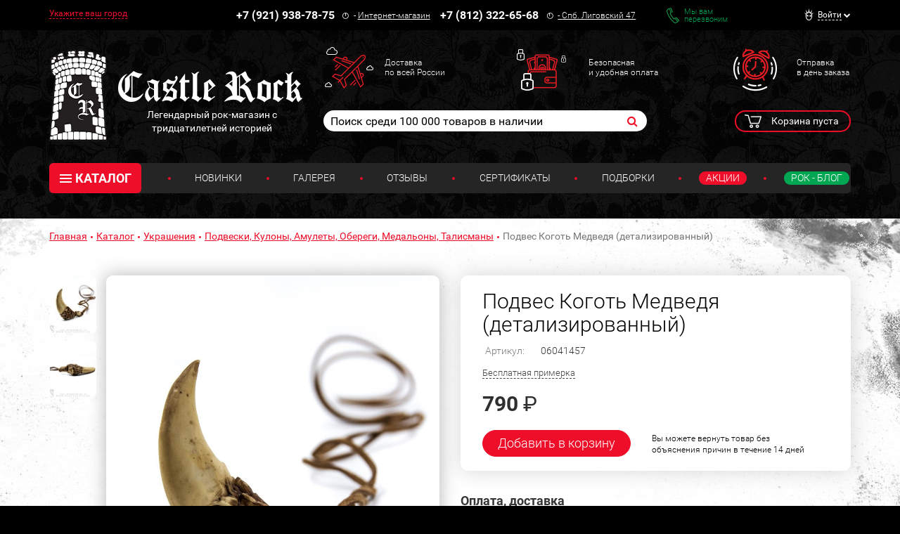

--- FILE ---
content_type: text/html; charset=UTF-8
request_url: https://www.castlerock.ru/catalog/ukrasheniya/podvesy_kulony/podves_kogot_medvedya_detalizirovannyy-758951/
body_size: 23860
content:
<!DOCTYPE html>

<!--[if lt IE 8]>
<html class="no-js lt-ie10 lt-ie9 lt-ie8" lang="ru"><![endif]-->
<!--[if IE 8]>
<html class="no-js lt-ie10 lt-ie9" lang="ru"><![endif]-->
<!--[if IE 9]>
<html class="no-js lt-ie10" lang="ru"><![endif]-->
<!--[if gt IE 9]><!-->
<html class="no-js" lang="ru"><!--<![endif]-->
<head prefix="og: http://ogp.me/ns#">
	<meta http-equiv="Content-Type" content="text/html; charset=UTF-8" />
<meta name="keywords" content="Коготь Подвесы, Кулоны" />
<meta name="description" content="Купить Подвес Коготь Медведя (детализированный) в старейшем рок магазине!  Подвесы, Кулоны на любой вкус от 790 руб." />
<link rel="canonical" href="/catalog/ukrasheniya/podvesy_kulony/podves_kogot_medvedya_detalizirovannyy-758951/" />
<script type="text/javascript" data-skip-moving="true">var t = window; t.dataLayer = t.dataLayer || []; t.conversionpro_config = t.conversionpro_config || {'ready_ym':'Y','metrika_id':'11792461','ready_ga':'Y','analytics_id':'UA-26956017-1','ready_rt':'N','container_name':'dataLayer','base_currency':'RUB'};</script>
<meta http-equiv="X-UA-Compatible" content="IE=edge" />
<meta name="viewport" content="width=device-width, initial-scale=1" />
<meta name="format-detection" content="telephone=no" />
<meta name="SKYPE_TOOLBAR" content="SKYPE_TOOLBAR_PARSER_COMPATIBLE" />
    <script data-skip-moving="true">!function(e,t,c,o){var n=t[c].className;n=n.replace(/no-js/g,"js"),n+="ontouchstart"in e||void 0!==e.DocumentTouch&&t instanceof DocumentTouch?" touch":" no-touch",t[o]&&t[o]("http://www.w3.org/2000/svg","svg").createSVGRect&&(n+=" svg"),t[c].className=n}(window,document,"documentElement","createElementNS");</script>
<script data-skip-moving="true">(function(w, d, n) {var cl = "bx-core";var ht = d.documentElement;var htc = ht ? ht.className : undefined;if (htc === undefined || htc.indexOf(cl) !== -1){return;}var ua = n.userAgent;if (/(iPad;)|(iPhone;)/i.test(ua)){cl += " bx-ios";}else if (/Windows/i.test(ua)){cl += ' bx-win';}else if (/Macintosh/i.test(ua)){cl += " bx-mac";}else if (/Linux/i.test(ua) && !/Android/i.test(ua)){cl += " bx-linux";}else if (/Android/i.test(ua)){cl += " bx-android";}cl += (/(ipad|iphone|android|mobile|touch)/i.test(ua) ? " bx-touch" : " bx-no-touch");cl += w.devicePixelRatio && w.devicePixelRatio >= 2? " bx-retina": " bx-no-retina";if (/AppleWebKit/.test(ua)){cl += " bx-chrome";}else if (/Opera/.test(ua)){cl += " bx-opera";}else if (/Firefox/.test(ua)){cl += " bx-firefox";}ht.className = htc ? htc + " " + cl : cl;})(window, document, navigator);</script>


<link href="/bitrix/cache/css/s1/main/kernel_main/kernel_main_v1.css?175820581910074" type="text/css"  rel="stylesheet" />
<link href="/bitrix/css/intervolga.privacy/styles.css?17476299322310" type="text/css"  rel="stylesheet" />
<link href="/bitrix/js/intranet/intranet-common.min.css?174762995661199" type="text/css"  rel="stylesheet" />
<link href="/bitrix/js/ui/design-tokens/dist/ui.design-tokens.min.css?175639875123463" type="text/css"  rel="stylesheet" />
<link href="/bitrix/js/ui/fonts/opensans/ui.font.opensans.min.css?17476299602320" type="text/css"  rel="stylesheet" />
<link href="/bitrix/js/main/popup/dist/main.popup.bundle.min.css?175640013328056" type="text/css"  rel="stylesheet" />
<link href="https://fonts.googleapis.com/css?family=Roboto:100,300,400,500,700,900&subset=cyrillic-ext&display=swap" type="text/css"  rel="stylesheet" />
<link href="/bitrix/cache/css/s1/main/page_c8fead3e25b7b5189dc1d9a53a270bca/page_c8fead3e25b7b5189dc1d9a53a270bca_v1.css?17582058193458" type="text/css"  rel="stylesheet" />
<link href="/bitrix/cache/css/s1/main/template_719f54156e532a245cb432e408cf6217/template_719f54156e532a245cb432e408cf6217_v1.css?1762419719526012" type="text/css"  data-template-style="true" rel="stylesheet" />
<script type='text/javascript' data-skip-moving='true'>window['recaptchaOptions']={'size':'normal','theme':'light','type':'image','lang':'ru','key':'6LdtDiIUAAAAAEa3Fyo1q_JQHuuTbyHJXlx9i17F'};</script>
<script type="text/javascript" data-skip-moving="true">!function(e,a,r,t,n){function c(r){var t=a.getElementById(r);t&&(t.className.indexOf("g-recaptcha")<0||t.children.length||grecaptcha.render(r,{sitekey:e[n].key+"",theme:e[n].theme+"",size:e[n].size+"",type:e[n].type+""}))}if(!e[n]||!e[n].key)throw new Error("intervolga.recaptcha options not found");e.onRecaptchaSdkLoaded=function(){e[t].args=e[t].args||[];for(var a=0;a<e[t].args.length;a++){var r=e[t].args[a][0];c(r)}e[t]=function(e){c(e)}},e[t]=e[t]||function(){e[t].args=e[t].args||[],e[t].args.push(arguments);var c="recaptchaApiLoader";if(!a.getElementById(c)){var o=a.createElement(r);o.id=c,o.async=!0,o.src="//www.google.com/recaptcha/api.js?hl="+e[n].lang+"&onload=onRecaptchaSdkLoaded&render=explicit",a.head.appendChild(o)}}}(window,document,"script","renderRecaptchaById","recaptchaOptions");</script>




<script type="extension/settings" data-extension="main.date">{"formats":{"FORMAT_DATE":"DD.MM.YYYY","FORMAT_DATETIME":"DD.MM.YYYY HH:MI:SS","SHORT_DATE_FORMAT":"n\/j\/Y","MEDIUM_DATE_FORMAT":"M j, Y","LONG_DATE_FORMAT":"F j, Y","DAY_MONTH_FORMAT":"M j","DAY_SHORT_MONTH_FORMAT":"M j","SHORT_DAY_OF_WEEK_MONTH_FORMAT":"D, F j","SHORT_DAY_OF_WEEK_SHORT_MONTH_FORMAT":"D, M j","DAY_OF_WEEK_MONTH_FORMAT":"l, F j","FULL_DATE_FORMAT":"l, F j, Y","SHORT_TIME_FORMAT":"H:i","LONG_TIME_FORMAT":"H:i:s"}}</script>
<!--[if lt IE 9]><script data-skip-moving="true" src="/local/templates/main/bower_components/html5shiv/html5shiv-respond.min.js?17476301767757"></script><![endif]-->
<script data-skip-moving="true">(function(){'use strict';var f,g=[];function l(a){g.push(a);1==g.length&&f()}function m(){for(;g.length;)g[0](),g.shift()}f=function(){setTimeout(m)};function n(a){this.a=p;this.b=void 0;this.f=[];var b=this;try{a(function(a){q(b,a)},function(a){r(b,a)})}catch(c){r(b,c)}}var p=2;function t(a){return new n(function(b,c){c(a)})}function u(a){return new n(function(b){b(a)})}function q(a,b){if(a.a==p){if(b==a)throw new TypeError;var c=!1;try{var d=b&&b.then;if(null!=b&&"object"==typeof b&&"function"==typeof d){d.call(b,function(b){c||q(a,b);c=!0},function(b){c||r(a,b);c=!0});return}}catch(e){c||r(a,e);return}a.a=0;a.b=b;v(a)}}
function r(a,b){if(a.a==p){if(b==a)throw new TypeError;a.a=1;a.b=b;v(a)}}function v(a){l(function(){if(a.a!=p)for(;a.f.length;){var b=a.f.shift(),c=b[0],d=b[1],e=b[2],b=b[3];try{0==a.a?"function"==typeof c?e(c.call(void 0,a.b)):e(a.b):1==a.a&&("function"==typeof d?e(d.call(void 0,a.b)):b(a.b))}catch(h){b(h)}}})}n.prototype.g=function(a){return this.c(void 0,a)};n.prototype.c=function(a,b){var c=this;return new n(function(d,e){c.f.push([a,b,d,e]);v(c)})};
function w(a){return new n(function(b,c){function d(c){return function(d){h[c]=d;e+=1;e==a.length&&b(h)}}var e=0,h=[];0==a.length&&b(h);for(var k=0;k<a.length;k+=1)u(a[k]).c(d(k),c)})}function x(a){return new n(function(b,c){for(var d=0;d<a.length;d+=1)u(a[d]).c(b,c)})};window.Promise||(window.Promise=n,window.Promise.resolve=u,window.Promise.reject=t,window.Promise.race=x,window.Promise.all=w,window.Promise.prototype.then=n.prototype.c,window.Promise.prototype["catch"]=n.prototype.g);}());

(function(){function l(a,b){document.addEventListener?a.addEventListener("scroll",b,!1):a.attachEvent("scroll",b)}function m(a){document.body?a():document.addEventListener?document.addEventListener("DOMContentLoaded",function c(){document.removeEventListener("DOMContentLoaded",c);a()}):document.attachEvent("onreadystatechange",function k(){if("interactive"==document.readyState||"complete"==document.readyState)document.detachEvent("onreadystatechange",k),a()})};function r(a){this.a=document.createElement("div");this.a.setAttribute("aria-hidden","true");this.a.appendChild(document.createTextNode(a));this.b=document.createElement("span");this.c=document.createElement("span");this.h=document.createElement("span");this.f=document.createElement("span");this.g=-1;this.b.style.cssText="max-width:none;display:inline-block;position:absolute;height:100%;width:100%;overflow:scroll;font-size:16px;";this.c.style.cssText="max-width:none;display:inline-block;position:absolute;height:100%;width:100%;overflow:scroll;font-size:16px;";
this.f.style.cssText="max-width:none;display:inline-block;position:absolute;height:100%;width:100%;overflow:scroll;font-size:16px;";this.h.style.cssText="display:inline-block;width:200%;height:200%;font-size:16px;max-width:none;";this.b.appendChild(this.h);this.c.appendChild(this.f);this.a.appendChild(this.b);this.a.appendChild(this.c)}
function x(a,b){a.a.style.cssText="max-width:none;min-width:20px;min-height:20px;display:inline-block;overflow:hidden;position:absolute;width:auto;margin:0;padding:0;top:-999px;left:-999px;white-space:nowrap;font:"+b+";"}function y(a){var b=a.a.offsetWidth,c=b+100;a.f.style.width=c+"px";a.c.scrollLeft=c;a.b.scrollLeft=a.b.scrollWidth+100;return a.g!==b?(a.g=b,!0):!1}function z(a,b){function c(){var a=k;y(a)&&null!==a.a.parentNode&&b(a.g)}var k=a;l(a.b,c);l(a.c,c);y(a)};function A(a,b){var c=b||{};this.family=a;this.style=c.style||"normal";this.weight=c.weight||"normal";this.stretch=c.stretch||"normal"}var B=null,D=null,E=null;function H(){if(null===D){var a=document.createElement("div");try{a.style.font="condensed 100px sans-serif"}catch(b){}D=""!==a.style.font}return D}function I(a,b){return[a.style,a.weight,H()?a.stretch:"","100px",b].join(" ")}
A.prototype.load=function(a,b){var c=this,k=a||"BESbswy",q=0,C=b||3E3,F=(new Date).getTime();return new Promise(function(a,b){null===E&&(E=!!document.fonts);if(E){var J=new Promise(function(a,b){function e(){(new Date).getTime()-F>=C?b():document.fonts.load(I(c,'"'+c.family+'"'),k).then(function(c){1<=c.length?a():setTimeout(e,25)},function(){b()})}e()}),K=new Promise(function(a,c){q=setTimeout(c,C)});Promise.race([K,J]).then(function(){clearTimeout(q);a(c)},function(){b(c)})}else m(function(){function t(){var b;
if(b=-1!=f&&-1!=g||-1!=f&&-1!=h||-1!=g&&-1!=h)(b=f!=g&&f!=h&&g!=h)||(null===B&&(b=/AppleWebKit\/([0-9]+)(?:\.([0-9]+))/.exec(window.navigator.userAgent),B=!!b&&(536>parseInt(b[1],10)||536===parseInt(b[1],10)&&11>=parseInt(b[2],10))),b=B&&(f==u&&g==u&&h==u||f==v&&g==v&&h==v||f==w&&g==w&&h==w)),b=!b;b&&(null!==d.parentNode&&d.parentNode.removeChild(d),clearTimeout(q),a(c))}function G(){if((new Date).getTime()-F>=C)null!==d.parentNode&&d.parentNode.removeChild(d),b(c);else{var a=document.hidden;if(!0===
a||void 0===a)f=e.a.offsetWidth,g=n.a.offsetWidth,h=p.a.offsetWidth,t();q=setTimeout(G,50)}}var e=new r(k),n=new r(k),p=new r(k),f=-1,g=-1,h=-1,u=-1,v=-1,w=-1,d=document.createElement("div");d.dir="ltr";x(e,I(c,"sans-serif"));x(n,I(c,"serif"));x(p,I(c,"monospace"));d.appendChild(e.a);d.appendChild(n.a);d.appendChild(p.a);document.body.appendChild(d);u=e.a.offsetWidth;v=n.a.offsetWidth;w=p.a.offsetWidth;G();z(e,function(a){f=a;t()});x(e,I(c,'"'+c.family+'",sans-serif'));z(n,function(a){g=a;t()});x(n,
I(c,'"'+c.family+'",serif'));z(p,function(a){h=a;t()});x(p,I(c,'"'+c.family+'",monospace'))})})};"undefined"!==typeof module?module.exports=A:(window.FontFaceObserver=A,window.FontFaceObserver.prototype.load=A.prototype.load);}());
</script>
<script data-skip-moving="true">!function(){"use strict";var a=new FontFaceObserver("FontAwesome");a.load("&#xf024;").then(function(){document.documentElement.className+=" fa-font-loaded"},function(){document.documentElement.className+=" fa-font-loaded"})}();</script>
<script data-skip-moving="true">!function(){"use strict";for(var a=[],b=[],c=0;c<a.length;c++){var d=a[c];d[1]=d[1]||{},d[2]=d[2]||null,d[3]=d[3]||3e4;var e=new FontFaceObserver(d[0],d[1]);b.push(e.load(d[2],d[3]))}b.length>0&&Promise.all(b).then(function(){document.documentElement.className+=" custom-fonts-loaded"})}();</script>



<meta property="og:type" content="website" />
<meta property="og:url" content="https://www.castlerock.ru/catalog/ukrasheniya/podvesy_kulony/podves_kogot_medvedya_detalizirovannyy-758951/" />
<meta property="og:title" content="Подвес Коготь Медведя (детализированный)" />
<meta property="og:description" content="П. Коготь Медведя (детал.)" />
<meta property="og:image" content="https://www.castlerock.ru/upload/iblock/f77/sa4zfdf5sdkzfs8348j3eqb878swbynk.jpg" />
<meta property="og:locale" content="ru_RU" />
<link rel="image_src" href="https://www.castlerock.ru/upload/iblock/f77/sa4zfdf5sdkzfs8348j3eqb878swbynk.jpg" />



<link rel="apple-touch-icon" sizes="180x180" href="/local/templates/main/favicons/touch-icon-180x180-iphone-6-plus.png?17476301777850">
<link rel="apple-touch-icon" sizes="152x152" href="/local/templates/main/favicons/touch-icon-152x152-ipad-retina.png?17476301777121">
<link rel="apple-touch-icon" sizes="120x120" href="/local/templates/main/favicons/touch-icon-120x120-iphone-retina.png?17476301776475">
<link rel="apple-touch-icon" sizes="76x76" href="/local/templates/main/favicons/touch-icon-76x76-ipad.png?17476301775524">
<link rel="apple-touch-icon" sizes="57x57" href="/local/templates/main/favicons/touch-icon-57x57-iphone.png?17476301775126">
<link rel="shortcut icon" href="/local/templates/main/favicons/favicon-32x32.png?17476301774459">
<link rel="shortcut icon" href="/local/templates/main/favicons/favicon.ico?17476301771150">


	<title>Подвес Коготь Медведя (детализированный) —  Подвесы, Кулоны — Рок-магазин атрибутики Castle Rock</title>
	
	<!-- Yandex.Metrika counter -->
<noscript><div><img src="https://mc.yandex.ru/watch/11792461" style="position:absolute; left:-9999px;" alt="" /></div></noscript>
<!-- /Yandex.Metrika counter (добавлен 30.12.23) -->



<!-- Google tag (gtag.js) -->
<noscript><img src="https://vk.com/rtrg?p=VK-RTRG-254701-HQ2A" style="position:fixed; left:-999px;" alt=""/></noscript></head>
<body>
<div id="panel"></div>
<!--noindex-->
<noscript class="page__noscript">В вашем браузере отключен JavaScript. Многие элементы сайта могут работать
	некорректно.
</noscript>
<!--[if lt IE 8]>
<div class="page__browsehappy">Вы используете <strong>устаревший</strong> браузер. Пожалуйста
	<a rel="nofollow" onclick="window.open(this.href, '_blank');return false;" href="https://browsehappy.com/">
		обновите свой браузер</a> чтобы улучшить взаимодействие с сайтом.
</div>
<![endif]-->
<!--/noindex-->
<!-- Google Tag Manager (noscript) -->
<noscript><iframe src="https://www.googletagmanager.com/ns.html?id=GTM-MTLN568"
                  height="0" width="0" style="display:none;visibility:hidden"></iframe></noscript>
<!-- End Google Tag Manager (noscript) -->
<div class="block block_theme_dark" data-theme="dark">
	<div class="sidebar-flying">
		<button class="sidebar-flying__close" type="button"><i class="fa fa-times" aria-hidden="true"></i></button>
		<div class="phone">
			<div class="phone__numb" onclick="CastleAnalytics.clickPhoneNumber()">
				+7 (921) 938-78-75</div>
			<div class="phone__icon"><span class="fa-stack"><i class="fa fa-circle-thin fa-stack-2x fa-inverse"></i><i
						class="fa fa-exclamation fa-stack-1x fa-inverse"></i></span></div>
			<div class="phone__caption">
				-&nbsp;<a href="/about/contacts/">Интернет-магазин</a></div>
		</div>
		<div class="phone">
			<div class="phone__numb" onclick="CastleAnalytics.clickPhoneNumber()">+7 (812) 322-65-68</div>
			<div class="phone__icon"><span class="fa-stack"><i class="fa fa-circle-thin fa-stack-2x fa-inverse"></i><i
						class="fa fa-exclamation fa-stack-1x fa-inverse"></i></span></div>
			<div class="phone__caption"><a href="#"><a href="/">-&nbsp;<a href="/about/contacts/">Спб. Лиговский 47</a></a></a></div>
		</div>
					<a href="javascript:void(0)" data-href="/catalog/ukrasheniya/podvesy_kulony/podves_kogot_medvedya_detalizirovannyy-758951/?AJAX_IID=feedback" id="linkfeedback" data-target="#feedback" class="feedback" role="button">
			Мы вам <br/>перезвоним		</a>
	

		
<ul class="ul sidebar-menu mtl">
                        <li class="ul__link"><a class="link" href="/about/delivery/">Доставка</a></li>
                                <li class="ul__link"><a class="link" href="/about/howto/">Оплата</a></li>
                                <li class="ul__link"><a class="link" href="/about/warranty/">Преимущества и Гарантии</a></li>
                                <li class="ul__link"><a class="link" href="/about/exchange-return/">Обмен / Возврат</a></li>
                                <li class="ul__link"><a class="link" href="/about/faq/">Вопрос - Ответ</a></li>
            </ul>	</div>
	<div class="header-top">
		<div class="container">
			<div class="header-line" itemscope itemtype="http://schema.org/Organization">
				<meta itemprop="name" content="Castle Rock">
				<link itemprop="sameAs" href="https://vk.com/castlerockspb" />
<link itemprop="sameAs" href="https://www.facebook.com/groups/1691184774470767/" />				<div class="header-line__item header-line__item_is_btn-side">
					<button class="btn-side" type="button">Контакты</button>
				</div>
				<div class="header-line__item header-line__item_is_city">
					
<div id="enrich-main-NsethyDLFO" class="city dropdown loc_head_location">
	<!--'start_frame_cache_enrich-main-NsethyDLFO'-->			<a class="cur-location city__your" href="#" data-toggle="dropdown">Укажите ваш город</a>
		<input type="hidden" class="cur-location-id" value="">

	<div class="city__block dropdown-menu city-question">
		<div class="city__list">
			<div class="city__title city-question__title">Это ваш город?</div>
			<a id="confirm-btn" class="btn btn-success city-question__btn city-question__btn_yes" role="button" href="#">
				Да			</a>
			<a id="deny-btn" class="btn btn-primary city-question__btn city-question__btn_no" data-toggle="modal"
			   href="javascript:void(0)" role="button">Нет, другой</a>
		</div>
	</div>
			<!--'end_frame_cache_enrich-main-NsethyDLFO'--></div>

<div class="modal modal_city fade loc_head_location" id="city-modal">
	<div class="modal-dialog" data-bem-repaced="modal__dialog">
		<div class="modal-content" data-bem-repaced="modal__content">
			<button class="modal__close" type="button" data-dismiss="modal"></button>
			<div class="modal-body" data-bem-repaced="modal__body">
				<div id="choose-location-form"></div>
			</div>
		</div>
	</div>
</div>				</div>
				<div class="header-line__item header-line__item_is_phone">
					<div class="phone">
						<div class="phone__numb" itemprop="telephone" onclick="CastleAnalytics.clickPhoneNumber()">
							+7 (921) 938-78-75						</div>
						<div class="phone__icon">
							<span class="fa-stack"><i
									class="fa fa-circle-thin fa-stack-2x fa-inverse"></i><i
									class="fa fa-exclamation fa-stack-1x fa-inverse"></i>
							</span>
						</div>
						<div class="phone__caption">
							-&nbsp;<a href="/about/contacts/">Интернет-магазин</a>						</div>
					</div>
				</div>
				<div class="header-line__item header-line__item_is_phone">
					<div class="phone">
						<div class="phone__numb" itemprop="telephone" onclick="CastleAnalytics.clickPhoneNumber()">
							+7 (812) 322-65-68						</div>
						<div class="phone__icon">
							<span class="fa-stack"><i
									class="fa fa-circle-thin fa-stack-2x fa-inverse"></i><i
									class="fa fa-exclamation fa-stack-1x fa-inverse"></i>
							</span>
						</div>
						<div class="phone__caption" itemprop="address">
							<a href="/about/contacts/">-&nbsp;<a href="/about/contacts/">Спб. Лиговский 47</a></a>						</div>
					</div>
				</div>
				<div class="header-line__item header-line__item_is_feedback">
					<a class="feedback" href="javascript:void(0)" onclick="IntervolgaCommon.AjaxComponent.List.call('feedback');">Мы вам <br/>перезвоним</a>
				</div>
				
<div id="header-user-iIj" class="header-line__item header-line__item_is_user">
	<!--'start_frame_cache_header-user-iIj'-->	<div class="dropdown dropdown_user">
					<a class="dropdown__toggle" href="#" data-toggle="dropdown"><span>Войти</span></a>
			<form id="auth_form" method="post" name="system_auth_form6zOYVN"
			      method="post" class="dropdown__block dropdown-menu">

									<input type="hidden" name="backurl" value="/catalog/ukrasheniya/podvesy_kulony/podves_kogot_medvedya_detalizirovannyy-758951/"/>
												<input type="hidden" name="AUTH_FORM" value="Y"/>
				<input type="hidden" name="TYPE" value="AUTH"/>
				<input type="hidden" name="ajax_key" value="62835f45167b861ac99b2724ee233bf4"/>

				<div class="authorization">
					<div id="auth_title" class="authorization__title">Вход в личный кабинет</div>
					<input name="USER_LOGIN" placeholder="E-mail"
					       value="" class="input form-control authorization__input"
					       type="text"/>

					<input name="USER_PASSWORD" placeholder="Пароль"
					       class="input form-control authorization__input" type="password"/>

					<div class="authorization__wrap-control">
						<input type="submit" name="Login" class="btn btn-primary btn-sm authorization__btn pull-left"
						       data-bem-repaced="btn_color_primary btn_size_xs" role="button"
						       value="Войти"/>

						<div class="checkbox checkbox_custom authorization__checkbox pull-right"><label><input
									class="checkbox__control" type="checkbox" name="USER_REMEMBER"
									value="Y"/><span class="checkbox__input"></span>Запомнить меня</label></div>
					</div>
					<div class="clearfix">
						<a class="link authorization__link pull-left"
						   href="/registration/">Регистрация</a>
						<a class="link authorization__link pull-right"
						   href="/login/?forgot_password=yes">Забыли пароль?</a></div>
				</div>

			</form>
			</div>
	<!--'end_frame_cache_header-user-iIj'--></div>			</div>
		</div>
	</div>
	<div class="container_header-control container">
		<div class="row">
			<div class="col-md-4">
				


            <a
        href="/"         class="logo logo_auto-title"
        >
        <img class="logo__img" src="/upload/dev2fun.imagecompress/webp/medialibrary/a7a/a7a53b88284e50d06da97c25359864cf.webp" alt="Castle Rock">

                                <div class="logo__title">Легендарный рок-магазин с тридцатилетней историей</div>
            </a>
    			</div>
			<div class="col-md-8">
				<div class="advantages hidden-xs">
					<a class="advantages__item advantages__item_icon_plane" href="/about/delivery/">Доставка<br>
по всей России<br></a>					<a class="advantages__item advantages__item_icon_wallet" href="/about/howto/">Безопасная<br>
и удобная оплата<br></a>					<a class="advantages__item advantages__item_icon_clock" href="/about/warranty/">Отправка<br>
в день заказа<br></a>				</div>
				<div class="row">
					<div class="col-lg-8 col-md-7 col-sm-12 col-xs-12 col-md-offset-0">
							<form class="search search_header" action="/search/" id="search">
		<input id="title-search-input" class="search__input" type="text" placeholder="Поиск среди 100 000 товаров в наличии" name="q" value="" maxlength="50" autocomplete="off" />
		<button class="search__btn fa fa-search" name="s" type="submit"></button>
	</form>
					</div>
					<div class="col-sm-2 col-xs-2 col-xs-offset-2 col-sm-offset-2 col-md-offset-0 col-md-1">
						<div id="header-favorite-8k8aZSkGQI">
	<!--'start_frame_cache_header-favorite-8k8aZSkGQI'-->					<!--'end_frame_cache_header-favorite-8k8aZSkGQI'--></div>					</div>
					<div class="col-lg-3 col-md-4 col-sm-8 col-xs-8">
						<div id="bx_basketFKauiI" class="cart dropdown"><!--'start_frame_cache_bx_basketFKauiI'-->
			<span class="cart__btn" type="button" data-toggle="dropdown">
			Корзина пуста
		</span>
	<!--'end_frame_cache_bx_basketFKauiI'--></div>
<div id="bx_basket_items-Oxh3EptDpA">
	<!--'start_frame_cache_bx_basket_items-Oxh3EptDpA'-->		<!--'end_frame_cache_bx_basket_items-Oxh3EptDpA'--></div><div id="header-favorite-5623zQyX0r">
	<!--'start_frame_cache_header-favorite-5623zQyX0r'-->					<!--'end_frame_cache_header-favorite-5623zQyX0r'--></div>						<a class="btn-search visible-xs-inline-block visible-sm-inline-block" href="#">
							<i class="fa fa-search" aria-hidden="true"></i>
						</a>
					</div>
				</div>
			</div>
		</div>
		<div class="menu">
			<button class="menu__btn-menu" data-toggle="collapse" data-target="#menu">
				<span class="icon-bar">
					<span class="icon-bar__item"></span>
				</span>меню
			</button>
			
		<div class="menu__tablet-list">
								<a class="link menu__tablet-item" href="/novelty/">Новинки</a>
							<div class="menu__point menu__point_tablet"></div>
											<a class="link menu__tablet-item" href="/merch/">Подборки</a>
							<div class="menu__point menu__point_tablet"></div>
											<a class="link menu__tablet-item menu__tablet-item_green" href="/rockblog/">Рок - Блог</a>
						</div>
			<div class="menu__list collapse" id="menu">
				<div class="menu__list-item">
						<div class="catalog dropdown">
		<button class="catalog__btn" type="button" data-toggle="dropdown"><span class="icon-bar"><span
					class="icon-bar__item"></span></span>КАТАЛОГ
		</button>
		<div class="catalog__block dropdown-menu">
			<ul class="catalog__list">
								
				
			
						<li class="catalog__item"><a class="catalog__link" href="/catalog/obuv/">Обувь</a>
				<ul class="catalog__submenu">
					
					
										
				
			
			
											<li class="catalog__subitem "><a class="catalog__sublink" href="/catalog/obuv/muzhskaya_obuv/">Мужская обувь</a></li>
					
										
				
			
			
					
										
				
			
			
					
										
				
			
			
					
										
				
			
			
					
										
				
			
			
					
										
				
			
			
					
										
				
			
			
											<li class="catalog__subitem "><a class="catalog__sublink" href="/catalog/obuv/zhenskaya_obuv/">Женская обувь</a></li>
					
										
				
			
			
					
										
				
			
			
					
										
				
			
			
					
										
				
			
			
					
										
				
			
			
					
										
				
			
			
					
										
							</ul>
			</li>
			
			
						<li class="catalog__item"><a class="catalog__link" href="/catalog/odezhda/">Одежда</a>
				<ul class="catalog__submenu">
					
					
										
				
			
			
											<li class="catalog__subitem "><a class="catalog__sublink" href="/catalog/odezhda/zhilety/">Жилеты</a></li>
					
										
				
			
			
					
										
				
			
			
					
										
				
			
			
											<li class="catalog__subitem "><a class="catalog__sublink" href="/catalog/odezhda/bryuki/">Брюки</a></li>
					
										
				
			
			
					
										
				
			
			
					
										
				
			
			
					
										
				
			
			
					
										
				
			
			
					
										
				
			
			
					
										
				
			
			
											<li class="catalog__subitem "><a class="catalog__sublink" href="/catalog/odezhda/rubashki_bluzy_pidzhaki/">Рубашки, блузы, пиджаки</a></li>
					
										
				
			
			
					
										
				
			
			
					
										
				
			
			
					
										
				
			
			
					
										
				
			
			
											<li class="catalog__subitem "><a class="catalog__sublink" href="/catalog/odezhda/korsety/">Корсеты</a></li>
					
										
				
			
			
											<li class="catalog__subitem catalog__subitem_primary"><a class="catalog__sublink" href="/catalog/odezhda/kurtki/">Куртки</a></li>
					
										
				
			
			
					
										
				
			
			
					
										
				
			
			
					
										
				
			
			
					
										
				
			
			
											<li class="catalog__subitem "><a class="catalog__sublink" href="/catalog/odezhda/mayki/">Майки</a></li>
					
										
				
			
			
											<li class="catalog__subitem "><a class="catalog__sublink" href="/catalog/odezhda/platya_tuniki/">Платья, Туники</a></li>
					
										
				
			
			
					
										
				
			
			
					
										
				
			
			
					
										
				
			
			
											<li class="catalog__subitem "><a class="catalog__sublink" href="/catalog/odezhda/plashchi/">Плащи</a></li>
					
										
				
			
			
											<li class="catalog__subitem catalog__subitem_primary"><a class="catalog__sublink" href="/catalog/odezhda/tolstovki/">Толстовки</a></li>
					
										
				
			
			
					
										
				
			
			
					
										
				
			
			
					
										
				
			
			
					
										
				
			
			
											<li class="catalog__subitem "><a class="catalog__sublink" href="/catalog/odezhda/shorty/">Шорты</a></li>
					
										
				
			
			
											<li class="catalog__subitem catalog__subitem_primary"><a class="catalog__sublink" href="/catalog/odezhda/futbolki/">Футболки</a></li>
					
										
				
			
			
					
										
				
			
			
					
										
				
			
			
					
										
				
			
			
											<li class="catalog__subitem "><a class="catalog__sublink" href="/catalog/odezhda/yubki/">Юбки</a></li>
					
										
				
			
			
											<li class="catalog__subitem "><a class="catalog__sublink" href="/catalog/odezhda/noski_chulki/">Носки, Чулки</a></li>
					
										
				
			
			
					
										
				
			
			
					
										
							</ul>
			</li>
			
			
						<li class="catalog__item"><a class="catalog__link" href="/catalog/aksessuary/">Аксессуары</a>
				<ul class="catalog__submenu">
					
					
										
				
			
			
											<li class="catalog__subitem "><a class="catalog__sublink" href="/catalog/aksessuary/galstuki_bolo/">Галстуки, Боло</a></li>
					
										
				
			
			
					
										
				
			
			
					
										
				
			
			
					
										
				
			
			
											<li class="catalog__subitem "><a class="catalog__sublink" href="/catalog/aksessuary/zerkala/">Зеркала</a></li>
					
										
				
			
			
					
										
				
			
			
					
										
				
			
			
											<li class="catalog__subitem catalog__subitem_primary"><a class="catalog__sublink" href="/catalog/aksessuary/nashivki/">Нашивки</a></li>
					
										
				
			
			
					
										
				
			
			
					
										
				
			
			
					
										
				
			
			
											<li class="catalog__subitem "><a class="catalog__sublink" href="/catalog/aksessuary/tatu_rukava/">Тату-рукава</a></li>
					
										
				
			
			
											<li class="catalog__subitem "><a class="catalog__sublink" href="/catalog/aksessuary/khvosty/">Хвосты</a></li>
					
										
				
			
			
											<li class="catalog__subitem "><a class="catalog__sublink" href="/catalog/aksessuary/tsepi_karabiny/">Цепи, Карабины</a></li>
					
										
				
			
			
											<li class="catalog__subitem catalog__subitem_primary"><a class="catalog__sublink" href="/catalog/aksessuary/napulsniki_fenechki/">Напульсники, Фенечки</a></li>
					
										
				
			
			
					
										
				
			
			
					
										
				
			
			
					
										
				
			
			
					
										
				
			
			
					
										
				
			
			
					
										
				
			
			
											<li class="catalog__subitem "><a class="catalog__sublink" href="/catalog/aksessuary/braslety/">Браслеты</a></li>
					
										
				
			
			
					
										
				
			
			
					
										
				
			
			
					
										
				
			
			
					
										
				
			
			
					
										
				
			
			
					
										
				
			
			
					
										
				
			
			
					
										
				
			
			
					
										
				
			
			
											<li class="catalog__subitem "><a class="catalog__sublink" href="/catalog/aksessuary/chetki/">Четки</a></li>
					
										
				
			
			
											<li class="catalog__subitem "><a class="catalog__sublink" href="/catalog/aksessuary/chasy_karmannye/">Часы карманные</a></li>
					
										
				
			
			
											<li class="catalog__subitem "><a class="catalog__sublink" href="/catalog/aksessuary/osheyniki/">Ошейники</a></li>
					
										
				
			
			
											<li class="catalog__subitem "><a class="catalog__sublink" href="/catalog/aksessuary/pryazhki/">Пряжки</a></li>
					
										
				
			
			
											<li class="catalog__subitem "><a class="catalog__sublink" href="/catalog/aksessuary/remni/">Ремни</a></li>
					
										
				
			
			
					
										
				
			
			
					
										
				
			
			
					
										
				
			
			
					
										
				
			
			
					
										
				
			
			
											<li class="catalog__subitem "><a class="catalog__sublink" href="/catalog/aksessuary/furnitura/">Фурнитура</a></li>
					
										
				
			
			
											<li class="catalog__subitem "><a class="catalog__sublink" href="/catalog/aksessuary/shnurki/">Шнурки</a></li>
					
										
				
			
			
											<li class="catalog__subitem "><a class="catalog__sublink" href="/catalog/aksessuary/koshelki/">Кошельки</a></li>
					
										
				
			
			
					
										
				
			
			
					
										
				
			
			
					
										
				
			
			
											<li class="catalog__subitem "><a class="catalog__sublink" href="/catalog/aksessuary/podtyazhki_i_portupei/">Подтяжки и портупеи</a></li>
					
										
				
			
			
											<li class="catalog__subitem "><a class="catalog__sublink" href="/catalog/aksessuary/perchatki/">Перчатки</a></li>
					
										
				
			
			
					
										
				
			
			
					
										
				
			
			
											<li class="catalog__subitem "><a class="catalog__sublink" href="/catalog/aksessuary/trosti/">Трости</a></li>
					
										
				
			
			
											<li class="catalog__subitem "><a class="catalog__sublink" href="/catalog/aksessuary/pleti/">Плети</a></li>
					
										
				
			
			
											<li class="catalog__subitem "><a class="catalog__sublink" href="/catalog/aksessuary/sharfy/">Шарфы</a></li>
					
										
				
			
			
					
										
				
			
			
											<li class="catalog__subitem "><a class="catalog__sublink" href="/catalog/aksessuary/chasy_naruchnye/">Часы наручные</a></li>
					
										
				
			
			
											<li class="catalog__subitem "><a class="catalog__sublink" href="/catalog/aksessuary/zaponki_i_pugovitsy/">Запонки и пуговицы</a></li>
					
										
				
			
			
					
										
				
			
			
					
										
				
			
			
											<li class="catalog__subitem "><a class="catalog__sublink" href="/catalog/aksessuary/zonty/">Зонты</a></li>
					
										
				
			
			
											<li class="catalog__subitem "><a class="catalog__sublink" href="/catalog/aksessuary/ochki/">Очки</a></li>
					
										
				
			
			
											<li class="catalog__subitem "><a class="catalog__sublink" href="/catalog/aksessuary/bulavki/">Булавки</a></li>
					
										
							</ul>
			</li>
			
			
						<li class="catalog__item"><a class="catalog__link" href="/catalog/golovnye_ubory/">Головные уборы</a>
				<ul class="catalog__submenu">
					
					
										
				
			
			
											<li class="catalog__subitem catalog__subitem_primary"><a class="catalog__sublink" href="/catalog/golovnye_ubory/bandany/">Банданы</a></li>
					
										
				
			
			
											<li class="catalog__subitem "><a class="catalog__sublink" href="/catalog/golovnye_ubory/beysbolki/">Бейсболки</a></li>
					
										
				
			
			
											<li class="catalog__subitem "><a class="catalog__sublink" href="/catalog/golovnye_ubory/shapki/">Шапки</a></li>
					
										
				
			
			
											<li class="catalog__subitem "><a class="catalog__sublink" href="/catalog/golovnye_ubory/shlyapy/">Шляпы</a></li>
					
										
				
			
			
											<li class="catalog__subitem "><a class="catalog__sublink" href="/catalog/golovnye_ubory/arafatki/">Арафатки</a></li>
					
										
				
			
			
											<li class="catalog__subitem "><a class="catalog__sublink" href="/catalog/golovnye_ubory/maski_1/">Маски</a></li>
					
										
				
			
			
											<li class="catalog__subitem "><a class="catalog__sublink" href="/catalog/golovnye_ubory/balaklavy/">Балаклавы</a></li>
					
										
							</ul>
			</li>
			
			
						<li class="catalog__item"><a class="catalog__link" href="/catalog/muzykalnye_instrumenty/">Музыкальные инструменты</a>
				<ul class="catalog__submenu">
					
					
										
				
			
			
											<li class="catalog__subitem "><a class="catalog__sublink" href="/catalog/muzykalnye_instrumenty/aksessuary_1/">Аксессуары</a></li>
					
										
				
			
			
					
										
				
			
			
					
										
				
			
			
					
										
				
			
			
					
										
				
			
			
					
										
				
			
			
					
										
				
			
			
					
										
				
			
			
					
										
				
			
			
					
										
				
			
			
					
										
				
			
			
					
										
				
			
			
					
										
				
			
			
					
										
				
			
			
					
										
				
			
			
					
										
				
			
			
					
										
				
			
			
											<li class="catalog__subitem "><a class="catalog__sublink" href="/catalog/muzykalnye_instrumenty/gitary/">Гитары</a></li>
					
										
				
			
			
					
										
				
			
			
					
										
				
			
			
					
										
				
			
			
					
										
				
			
			
					
										
				
			
			
											<li class="catalog__subitem "><a class="catalog__sublink" href="/catalog/muzykalnye_instrumenty/garmoshki/">Гармошки</a></li>
					
										
				
			
			
											<li class="catalog__subitem "><a class="catalog__sublink" href="/catalog/muzykalnye_instrumenty/kombiki/">Комбики</a></li>
					
										
				
			
			
											<li class="catalog__subitem "><a class="catalog__sublink" href="/catalog/muzykalnye_instrumenty/mediatory/">Медиаторы</a></li>
					
										
				
			
			
											<li class="catalog__subitem "><a class="catalog__sublink" href="/catalog/muzykalnye_instrumenty/struny/">Струны</a></li>
					
										
				
			
			
					
										
				
			
			
					
										
				
			
			
					
										
				
			
			
					
										
				
			
			
					
										
				
			
			
					
										
				
			
			
											<li class="catalog__subitem "><a class="catalog__sublink" href="/catalog/muzykalnye_instrumenty/chekhly/">Чехлы</a></li>
					
										
				
			
			
					
										
				
			
			
					
										
				
			
			
					
										
				
			
			
					
										
				
			
			
					
										
				
			
			
											<li class="catalog__subitem "><a class="catalog__sublink" href="/catalog/muzykalnye_instrumenty/pedy_trenirovochnye/">Пэды тренировочные</a></li>
					
										
				
			
			
											<li class="catalog__subitem "><a class="catalog__sublink" href="/catalog/muzykalnye_instrumenty/naushniki/">Наушники</a></li>
					
										
							</ul>
			</li>
			
			
						<li class="catalog__item"><a class="catalog__link" href="/catalog/detskiy_mir/">Детский мир</a>
				<ul class="catalog__submenu">
					
					
										
				
			
			
											<li class="catalog__subitem "><a class="catalog__sublink" href="/catalog/detskiy_mir/futbolki_detskie/">Футболки детские</a></li>
					
										
				
			
			
											<li class="catalog__subitem "><a class="catalog__sublink" href="/catalog/detskiy_mir/tolstovki_detskie/">Толстовки детские</a></li>
					
										
				
			
			
											<li class="catalog__subitem "><a class="catalog__sublink" href="/catalog/detskiy_mir/bodi_detskie/">Боди детские</a></li>
					
										
				
			
			
											<li class="catalog__subitem "><a class="catalog__sublink" href="/catalog/detskiy_mir/platya_detskie/">Платья детские</a></li>
					
										
				
			
			
											<li class="catalog__subitem "><a class="catalog__sublink" href="/catalog/detskiy_mir/slyunyavchiki_nagrudniki/">Слюнявчики, нагрудники</a></li>
					
										
				
			
			
											<li class="catalog__subitem "><a class="catalog__sublink" href="/catalog/detskiy_mir/nosochki_detskie/">Носочки детские</a></li>
					
										
				
			
			
											<li class="catalog__subitem "><a class="catalog__sublink" href="/catalog/detskiy_mir/kurtochki_detskie/">Курточки детские</a></li>
					
										
				
			
			
											<li class="catalog__subitem "><a class="catalog__sublink" href="/catalog/detskiy_mir/shapki_detskie/">Шапки детские</a></li>
					
										
				
			
			
											<li class="catalog__subitem "><a class="catalog__sublink" href="/catalog/detskiy_mir/tovary_dlya_novorozhdennykh/">Товары для новорожденных</a></li>
					
										
				
			
			
											<li class="catalog__subitem "><a class="catalog__sublink" href="/catalog/detskiy_mir/perchatki_detskie/">Перчатки детские</a></li>
					
										
							</ul>
			</li>
			
			
						<li class="catalog__item"><a class="catalog__link" href="/catalog/pechatnaya_produktsiya/">Печатная продукция</a>
				<ul class="catalog__submenu">
					
					
										
				
			
			
											<li class="catalog__subitem catalog__subitem_primary"><a class="catalog__sublink" href="/catalog/pechatnaya_produktsiya/tetradi_dnevniki/">Тетради, дневники</a></li>
					
										
				
			
			
					
										
				
			
			
					
										
				
			
			
											<li class="catalog__subitem "><a class="catalog__sublink" href="/catalog/pechatnaya_produktsiya/bloknoty_i_ruchki/">Блокноты и ручки</a></li>
					
										
				
			
			
					
										
				
			
			
					
										
				
			
			
											<li class="catalog__subitem "><a class="catalog__sublink" href="/catalog/pechatnaya_produktsiya/plakaty_postery_zhurnaly/">Плакаты, Постеры. Журналы</a></li>
					
										
				
			
			
					
										
				
			
			
					
										
				
			
			
											<li class="catalog__subitem catalog__subitem_primary"><a class="catalog__sublink" href="/catalog/pechatnaya_produktsiya/nakleyki/">Наклейки</a></li>
					
										
				
			
			
											<li class="catalog__subitem "><a class="catalog__sublink" href="/catalog/pechatnaya_produktsiya/knigi/">Книги</a></li>
					
										
				
			
			
											<li class="catalog__subitem "><a class="catalog__sublink" href="/catalog/pechatnaya_produktsiya/sertifikaty/">Сертификаты</a></li>
					
										
				
			
			
											<li class="catalog__subitem "><a class="catalog__sublink" href="/catalog/pechatnaya_produktsiya/kalendari/">Календари</a></li>
					
										
				
			
			
											<li class="catalog__subitem "><a class="catalog__sublink" href="/catalog/pechatnaya_produktsiya/otkrytki/">Открытки</a></li>
					
										
							</ul>
			</li>
			
			
						<li class="catalog__item"><a class="catalog__link" href="/catalog/suveniry/">Сувениры</a>
				<ul class="catalog__submenu">
					
					
										
				
			
			
											<li class="catalog__subitem catalog__subitem_primary"><a class="catalog__sublink" href="/catalog/suveniry/kruzhki/">Кружки</a></li>
					
										
				
			
			
					
										
				
			
			
					
										
				
			
			
					
										
				
			
			
					
										
				
			
			
					
										
				
			
			
											<li class="catalog__subitem "><a class="catalog__sublink" href="/catalog/suveniry/breloki/">Брелоки</a></li>
					
										
				
			
			
					
										
				
			
			
					
										
				
			
			
											<li class="catalog__subitem catalog__subitem_primary"><a class="catalog__sublink" href="/catalog/suveniry/oblozhki_dlya_dokumentov/">Обложки для документов</a></li>
					
										
				
			
			
					
										
				
			
			
					
										
				
			
			
					
										
				
			
			
											<li class="catalog__subitem catalog__subitem_primary"><a class="catalog__sublink" href="/catalog/suveniry/magnity/">Магниты</a></li>
					
										
				
			
			
											<li class="catalog__subitem "><a class="catalog__sublink" href="/catalog/suveniry/kovriki_dlya_myshi/">Коврики для мыши</a></li>
					
										
				
			
			
											<li class="catalog__subitem "><a class="catalog__sublink" href="/catalog/suveniry/zazhigalki/">Зажигалки</a></li>
					
										
				
			
			
					
										
				
			
			
					
										
				
			
			
											<li class="catalog__subitem catalog__subitem_primary"><a class="catalog__sublink" href="/catalog/suveniry/flagi/">Флаги</a></li>
					
										
				
			
			
											<li class="catalog__subitem catalog__subitem_primary"><a class="catalog__sublink" href="/catalog/suveniry/znachki/">Значки</a></li>
					
										
				
			
			
					
										
				
			
			
					
										
				
			
			
					
										
				
			
			
					
										
				
			
			
					
										
				
			
			
											<li class="catalog__subitem "><a class="catalog__sublink" href="/catalog/suveniry/zhetony/">Жетоны</a></li>
					
										
				
			
			
											<li class="catalog__subitem "><a class="catalog__sublink" href="/catalog/suveniry/igry/">Игры</a></li>
					
										
				
			
			
					
										
				
			
			
					
										
				
			
			
					
										
				
			
			
											<li class="catalog__subitem "><a class="catalog__sublink" href="/catalog/suveniry/flyagi/">Фляги</a></li>
					
										
				
			
			
											<li class="catalog__subitem "><a class="catalog__sublink" href="/catalog/suveniry/portsigary/">Портсигары</a></li>
					
										
				
			
			
											<li class="catalog__subitem "><a class="catalog__sublink" href="/catalog/suveniry/otkryvalki/">Открывалки</a></li>
					
										
				
			
			
											<li class="catalog__subitem "><a class="catalog__sublink" href="/catalog/suveniry/monety/">Монеты</a></li>
					
										
				
			
			
											<li class="catalog__subitem "><a class="catalog__sublink" href="/catalog/suveniry/futbolki_suvenirnye/">Футболки сувенирные</a></li>
					
										
				
			
			
											<li class="catalog__subitem "><a class="catalog__sublink" href="/catalog/suveniry/chekhly_na_telefony_1/">Чехлы на телефоны</a></li>
					
										
				
			
			
											<li class="catalog__subitem "><a class="catalog__sublink" href="/catalog/suveniry/mylo/">Мыло</a></li>
					
										
				
			
			
											<li class="catalog__subitem "><a class="catalog__sublink" href="/catalog/suveniry/pepelnitsy/">Пепельницы</a></li>
					
										
				
			
			
											<li class="catalog__subitem "><a class="catalog__sublink" href="/catalog/suveniry/chekhly_na_banku/">Чехлы на банку</a></li>
					
										
				
			
			
											<li class="catalog__subitem "><a class="catalog__sublink" href="/catalog/suveniry/matreshki/">Матрешки</a></li>
					
										
							</ul>
			</li>
			
			
						<li class="catalog__item"><a class="catalog__link" href="/catalog/sumki/">Сумки</a>
				<ul class="catalog__submenu">
					
					
										
				
			
			
											<li class="catalog__subitem "><a class="catalog__sublink" href="/catalog/sumki/penaly/">Пеналы</a></li>
					
										
				
			
			
											<li class="catalog__subitem "><a class="catalog__sublink" href="/catalog/sumki/torby/">Торбы</a></li>
					
										
				
			
			
											<li class="catalog__subitem "><a class="catalog__sublink" href="/catalog/sumki/sumki_1/">Сумки</a></li>
					
										
				
			
			
					
										
				
			
			
					
										
				
			
			
					
										
				
			
			
					
										
				
			
			
					
										
				
			
			
					
										
				
			
			
					
										
				
			
			
					
										
				
			
			
					
										
				
			
			
											<li class="catalog__subitem catalog__subitem_primary"><a class="catalog__sublink" href="/catalog/sumki/ryukzaki/">Рюкзаки</a></li>
					
										
				
			
			
					
										
				
			
			
					
										
				
			
			
					
										
				
			
			
					
										
				
			
			
					
										
				
			
			
					
										
				
			
			
					
										
				
			
			
											<li class="catalog__subitem "><a class="catalog__sublink" href="/catalog/sumki/podarochnaya_upakovka/">Подарочная упаковка</a></li>
					
										
				
			
			
					
										
				
			
			
					
										
				
			
			
					
										
							</ul>
			</li>
			
			
						<li class="catalog__item"><a class="catalog__link" href="/catalog/ukrasheniya/">Украшения</a>
				<ul class="catalog__submenu">
					
					
										
				
			
			
											<li class="catalog__subitem catalog__subitem_primary"><a class="catalog__sublink" href="/catalog/ukrasheniya/podvesy_kulony/">Подвесы, Кулоны</a></li>
					
										
				
			
			
					
										
				
			
			
					
										
				
			
			
					
										
				
			
			
					
										
				
			
			
					
										
				
			
			
					
										
				
			
			
					
										
				
			
			
					
										
				
			
			
					
										
				
			
			
					
										
				
			
			
											<li class="catalog__subitem catalog__subitem_primary"><a class="catalog__sublink" href="/catalog/ukrasheniya/koltsa/">Кольца</a></li>
					
										
				
			
			
					
										
				
			
			
					
										
				
			
			
					
										
				
			
			
					
										
				
			
			
					
										
				
			
			
					
										
				
			
			
					
										
				
			
			
					
										
				
			
			
					
										
				
			
			
											<li class="catalog__subitem "><a class="catalog__sublink" href="/catalog/ukrasheniya/busy/">Бусы</a></li>
					
										
				
			
			
											<li class="catalog__subitem "><a class="catalog__sublink" href="/catalog/ukrasheniya/ukrashenie_volos/">Украшение волос</a></li>
					
										
				
			
			
					
										
				
			
			
					
										
				
			
			
					
										
				
			
			
					
										
				
			
			
					
										
				
			
			
											<li class="catalog__subitem "><a class="catalog__sublink" href="/catalog/ukrasheniya/tsepochki/">Цепочки</a></li>
					
										
				
			
			
											<li class="catalog__subitem "><a class="catalog__sublink" href="/catalog/ukrasheniya/sergi/">Серьги</a></li>
					
										
				
			
			
					
										
				
			
			
					
										
				
			
			
					
										
				
			
			
					
										
				
			
			
											<li class="catalog__subitem "><a class="catalog__sublink" href="/catalog/ukrasheniya/grim/">Грим</a></li>
					
										
				
			
			
					
										
				
			
			
					
										
				
			
			
					
										
				
			
			
					
										
				
			
			
					
										
				
			
			
					
										
				
			
			
					
										
							</ul>
			</li>
			
			
						<li class="catalog__item"><a class="catalog__link" href="/catalog/interer/">Интерьер</a>
				<ul class="catalog__submenu">
					
					
										
				
			
			
											<li class="catalog__subitem "><a class="catalog__sublink" href="/catalog/interer/posuda/">Посуда</a></li>
					
										
				
			
			
					
										
				
			
			
					
										
				
			
			
					
										
				
			
			
					
										
				
			
			
					
										
				
			
			
					
										
				
			
			
					
										
				
			
			
					
										
				
			
			
											<li class="catalog__subitem "><a class="catalog__sublink" href="/catalog/interer/kantselyariya/">Канцелярия</a></li>
					
										
				
			
			
					
										
				
			
			
					
										
				
			
			
					
										
				
			
			
					
										
				
			
			
					
										
				
			
			
											<li class="catalog__subitem "><a class="catalog__sublink" href="/catalog/interer/osveshchenie/">Освещение</a></li>
					
										
				
			
			
					
										
				
			
			
					
										
				
			
			
					
										
				
			
			
											<li class="catalog__subitem catalog__subitem_primary"><a class="catalog__sublink" href="/catalog/interer/postelnoe_bele_1/">Постельное белье</a></li>
					
										
				
			
			
					
										
				
			
			
					
										
				
			
			
					
										
				
			
			
					
										
				
			
			
											<li class="catalog__subitem "><a class="catalog__sublink" href="/catalog/interer/dekor/">Декор</a></li>
					
										
				
			
			
					
										
				
			
			
					
										
				
			
			
					
										
				
			
			
					
										
				
			
			
					
										
				
			
			
					
										
				
			
			
					
										
				
			
			
					
										
				
			
			
					
										
				
			
			
					
										
				
			
			
					
										
				
			
			
					
										
				
			
			
					
										
				
			
			
					
										
				
			
			
					
										
				
			
			
					
										
				
			
			
					
										
							</ul>
			</li>
			
			
						<li class="catalog__item"><a class="catalog__link" href="/catalog/pirsing_1/">Пирсинг</a>
				<ul class="catalog__submenu">
					
					
										
				
			
			
											<li class="catalog__subitem "><a class="catalog__sublink" href="/catalog/pirsing_1/pirsing_dlya_nosa/">Пирсинг для носа</a></li>
					
										
				
			
			
					
										
				
			
			
					
										
				
			
			
					
										
				
			
			
					
										
				
			
			
					
										
				
			
			
					
										
				
			
			
					
										
				
			
			
					
										
				
			
			
					
										
				
			
			
					
										
				
			
			
											<li class="catalog__subitem "><a class="catalog__sublink" href="/catalog/pirsing_1/tonneli/">Тоннели</a></li>
					
										
				
			
			
					
										
				
			
			
					
										
				
			
			
					
										
				
			
			
					
										
				
			
			
					
										
				
			
			
					
										
				
			
			
											<li class="catalog__subitem "><a class="catalog__sublink" href="/catalog/pirsing_1/obmanki_rastyazhek/">Обманки Растяжек</a></li>
					
										
				
			
			
											<li class="catalog__subitem "><a class="catalog__sublink" href="/catalog/pirsing_1/pirsing_dlya_soska/">Пирсинг для Соска</a></li>
					
										
				
			
			
											<li class="catalog__subitem "><a class="catalog__sublink" href="/catalog/pirsing_1/plagi/">Плаги</a></li>
					
										
				
			
			
					
										
				
			
			
					
										
				
			
			
					
										
				
			
			
					
										
				
			
			
					
										
				
			
			
					
										
				
			
			
					
										
				
			
			
											<li class="catalog__subitem "><a class="catalog__sublink" href="/catalog/pirsing_1/rastyazhki/">Растяжки</a></li>
					
										
				
			
			
					
										
				
			
			
					
										
				
			
			
					
										
				
			
			
					
										
				
			
			
											<li class="catalog__subitem "><a class="catalog__sublink" href="/catalog/pirsing_1/mikroshtangi/">Микроштанги</a></li>
					
										
				
			
			
					
										
				
			
			
					
										
				
			
			
					
										
				
			
			
					
										
				
			
			
											<li class="catalog__subitem "><a class="catalog__sublink" href="/catalog/pirsing_1/shtangi/">Штанги</a></li>
					
										
				
			
			
					
										
				
			
			
					
										
				
			
			
					
										
				
			
			
					
										
				
			
			
					
										
				
			
			
											<li class="catalog__subitem "><a class="catalog__sublink" href="/catalog/pirsing_1/tsirkulyary_s_sharikami/">Циркуляры</a></li>
					
										
				
			
			
					
										
				
			
			
					
										
				
			
			
					
										
				
			
			
					
										
				
			
			
					
										
				
			
			
											<li class="catalog__subitem "><a class="catalog__sublink" href="/catalog/pirsing_1/kaffy/">Каффы</a></li>
					
										
				
			
			
											<li class="catalog__subitem "><a class="catalog__sublink" href="/catalog/pirsing_1/mikrobanany/">Микробананы</a></li>
					
										
				
			
			
					
										
				
			
			
					
										
				
			
			
					
										
				
			
			
					
										
				
			
			
					
										
				
			
			
											<li class="catalog__subitem "><a class="catalog__sublink" href="/catalog/pirsing_1/banany/">Бананы</a></li>
					
										
				
			
			
					
										
				
			
			
					
										
				
			
			
					
										
				
			
			
					
										
				
			
			
					
										
				
			
			
											<li class="catalog__subitem "><a class="catalog__sublink" href="/catalog/pirsing_1/tvistery/">Твистеры</a></li>
					
										
				
			
			
											<li class="catalog__subitem "><a class="catalog__sublink" href="/catalog/pirsing_1/labrety/">Лабреты</a></li>
					
										
				
			
			
					
										
				
			
			
					
										
				
			
			
					
										
				
			
			
					
										
				
			
			
					
										
				
			
			
											<li class="catalog__subitem "><a class="catalog__sublink" href="/catalog/pirsing_1/zamknutye_koltsa_bcr/">Замкнутые кольца BCR</a></li>
					
										
				
			
			
					
										
				
			
			
					
										
				
			
			
					
										
				
			
			
					
										
				
			
			
					
										
				
			
			
					
										
				
			
			
											<li class="catalog__subitem "><a class="catalog__sublink" href="/catalog/pirsing_1/segmentnye_koltsa_i_klikery/">Сегментные кольца и Кликеры</a></li>
					
										
				
			
			
					
										
				
			
			
					
										
				
			
			
					
										
				
			
			
					
										
				
			
			
					
										
				
			
			
					
										
				
			
			
											<li class="catalog__subitem "><a class="catalog__sublink" href="/catalog/pirsing_1/shtangi_indastrial/">Штанги Индастриал</a></li>
					
										
				
			
			
					
										
				
			
			
					
										
				
			
			
					
										
				
			
			
					
										
				
			
			
											<li class="catalog__subitem "><a class="catalog__sublink" href="/catalog/pirsing_1/khardy/">Харды</a></li>
					
										
				
			
			
					
										
				
			
			
					
										
				
			
			
					
										
				
			
			
					
										
				
			
			
					
										
				
			
			
					
										
				
			
			
											<li class="catalog__subitem "><a class="catalog__sublink" href="/catalog/pirsing_1/obmanki_plag/">Обманки Плаг</a></li>
					
										
				
			
			
					
										
				
			
			
					
										
				
			
			
					
										
							</ul>
			</li>
			
			
						<li class="catalog__item"><a class="catalog__link" href="/catalog/cd_dvd_vinil_1/">CD / DVD / Винил</a>
				<ul class="catalog__submenu">
					
					
										
				
			
			
											<li class="catalog__subitem "><a class="catalog__sublink" href="/catalog/cd_dvd_vinil_1/cd/">CD</a></li>
					
										
				
			
			
											<li class="catalog__subitem "><a class="catalog__sublink" href="/catalog/cd_dvd_vinil_1/dvd/">DVD</a></li>
					
										
				
			
			
											<li class="catalog__subitem "><a class="catalog__sublink" href="/catalog/cd_dvd_vinil_1/cd_dvd_/">CD / DVD</a></li>
					
										
				
			
			
											<li class="catalog__subitem "><a class="catalog__sublink" href="/catalog/cd_dvd_vinil_1/vinil/">Винил</a></li>
					
										
							</ul>
			</li>
			
							<li class="catalog__item"><a class="catalog__link inverse" href="/merch/">Товары по музыкальным группам</a></li>
			
			
					
														</ul>
		</div>
	</div>


					
                        <div class="menu__point"></div>
        <div class="menu__item "><a class="menu__link"
                                                 href="/novelty/">Новинки</a></div>
                            <div class="menu__point"></div>
        <div class="menu__item "><a class="menu__link"
                                                 href="/gallery/">Галерея</a></div>
                            <div class="menu__point"></div>
        <div class="menu__item "><a class="menu__link"
                                                 href="/responses/">Отзывы</a></div>
                            <div class="menu__point"></div>
        <div class="menu__item "><a class="menu__link"
                                                 href="/catalog/pechatnaya_produktsiya/sertifikaty/section/">Сертификаты</a></div>
                            <div class="menu__point"></div>
        <div class="menu__item "><a class="menu__link"
                                                 href="/merch/">Подборки</a></div>
                            <div class="menu__point"></div>
        <div class="menu__item menu__item_color_one"><a class="menu__link"
                                                 href="/stock/">Акции</a></div>
                            <div class="menu__point"></div>
        <div class="menu__item menu__item_color_two"><a class="menu__link"
                                                 href="/rockblog/">Рок - Блог</a></div>
            				</div>
			</div>
		</div>
	</div>
</div>

		<div class="block block_theme_light" data-theme="light">
		<div class="container">
							<ol class="breadcrumb"><li class="breadcrumb__item"><a class="breadcrumb__link" href="/">Главная</a></li><li class="breadcrumb__item"><a class="breadcrumb__link" href="/catalog/">Каталог</a></li><li class="breadcrumb__item"><a class="breadcrumb__link" href="/catalog/ukrasheniya/">Украшения</a></li><li class="breadcrumb__item"><a class="breadcrumb__link" href="/catalog/ukrasheniya/podvesy_kulony/">Подвески, Кулоны, Амулеты, Обереги, Медальоны, Талисманы</a></li><li class="breadcrumb__active active">Подвес Коготь Медведя (детализированный)</li></ol>				<h1 class="title title_first h1"></h1>
						<div class="row">
	        <div class="col-md-6">
        <div class="slider-detail">
            <div class="slider-detail__big slider-detail__big_detail" id="product_images">
				                    <div class="slider-detail__item">
                        <a class="slider-detail__img-wrap slider-detail__img-wrap_modal"
                           href="/upload/iblock/f77/sa4zfdf5sdkzfs8348j3eqb878swbynk.jpg" data-lightbox="product">
                            <img itemprop='image' class="img_lazyload img-responsive slider-detail__img lazyload"
                                 src="[data-uri]" alt="подвес коготь медведя (детализированный)" title="подвес коготь медведя (детализированный)"
                                 data-zoom-image="/upload/iblock/f77/sa4zfdf5sdkzfs8348j3eqb878swbynk.jpg" data-src="/upload/iblock/f77/sa4zfdf5sdkzfs8348j3eqb878swbynk.jpg"
                            />
                        </a>
                    </div>
				                    <div class="slider-detail__item">
                        <a class="slider-detail__img-wrap slider-detail__img-wrap_modal"
                           href="/upload/iblock/8ae/bn829ix2rxgn9n2zzvnwrdzgmcyhzkdy.jpg" data-lightbox="product">
                            <img itemprop='image' class="img_lazyload img-responsive slider-detail__img lazyload"
                                 src="[data-uri]" alt="подвес коготь медведя (детализированный)" title="подвес коготь медведя (детализированный)"
                                 data-zoom-image="/upload/iblock/8ae/bn829ix2rxgn9n2zzvnwrdzgmcyhzkdy.jpg" data-src="/upload/iblock/8ae/bn829ix2rxgn9n2zzvnwrdzgmcyhzkdy.jpg"
                            />
                        </a>
                    </div>
				            </div>

            <div class="slider-detail__nav slider-detail__nav_detail">
				                    <div class="slider-detail__nav-item">
                        <img class="img-responsive" data-bem-repaced="img img_responsive" src="/upload/dev2fun.imagecompress/webp/resize_cache/iblock/f77/68_83_2/sa4zfdf5sdkzfs8348j3eqb878swbynk.webp"
                             alt="подвес коготь медведя (детализированный)" title="подвес коготь медведя (детализированный)"/>
                    </div>
				                    <div class="slider-detail__nav-item">
                        <img class="img-responsive" data-bem-repaced="img img_responsive" src="/upload/dev2fun.imagecompress/webp/resize_cache/iblock/8ae/68_83_2/bn829ix2rxgn9n2zzvnwrdzgmcyhzkdy.webp"
                             alt="подвес коготь медведя (детализированный)" title="подвес коготь медведя (детализированный)"/>
                    </div>
				            </div>
        </div>
    </div>
	    <div class="col-md-6" id="product-detail-area" itemscope itemtype="http://schema.org/Product" itemref="product_images">
        <div data-iblock-id="140" data-product-id="758951" class="product-control product-control_detail"
             id="product-control_detail">
            <div class="product-control__title" itemprop="name">Подвес Коготь Медведя (детализированный)</div>
            <meta itemprop="sku" content="758951" />
			                <div class="product-control__id">
                    <div class="product-control__id-label">Артикул:</div>
					06041457                </div>
									                <div class="product-control__last-in-stock last-product" style="display: none;">
                    Последний товар в наличии!
                </div>
                <div class="product-control__last-in-stock not-available-product" style="display: none;">
                    Выбранный Вами товар закончился!
                </div>
                <div class="product-control__row-size">
					                    <div class="product-control__col-size product-control__col-size_is_two">
						                        <div class="product-control__size-table"><a class="size-table-link" href="javascript:void(0)">Бесплатная примерка</a>
                            <div class="size-table size-table_bottom">
                                <div class="pas"><b>Бесплатная примерка<br />при выборе доставки курьером.</b> Вы сможете проверить товар и сразу же его вернуть, если он не подошел по какой-либо причине</div>
                            </div>
                        </div>
                    </div>
                </div>
                <div style="display: none;"                     class="product-control__old-price"><s>
						                    </s>
                </div>
                <div class="product-control__price" itemprop="offers" itemscope itemtype="http://schema.org/AggregateOffer" >
											<meta itemprop="lowPrice" content="790">						<meta itemprop="priceCurrency" content="RUB">					                    <b>790 <span> &#8381;</span></b>
											                            <span itemprop="offers" itemscope itemtype="https://schema.org/Offer">
                                <meta itemprop="sku" content="758965" />
                                <meta itemprop="price" content="790" />
                                <meta itemprop="priceCurrency" content="RUB" />
                                <link itemprop="availability" href="https://schema.org/InStock" />
                            </span>
											                </div>
                <div class="product-control__row-to-cart">
                    <div class="product-control__col-to-cart product-control__col-to-cart_for_btn">
                        <a style="display: none;" class="btn btn-default product-control__to-cart add-to-basket" data-buy="true" data-product-id="" role="button" href="javascript:void(0)">Добавить в корзину</a>
                        <a style="display: none;" class="btn btn-default product-control__to-cart product-in-basket" role="button"
                           href="/personal/cart/">Товар в корзине</a>
						                        <div id="product-subscribe">
							<!--'start_frame_cache_product-subscribe'-->																																														<!--'end_frame_cache_product-subscribe'-->                        </div>
                    </div>
                    <div class="product-control__col-to-cart product-control__col-to-cart_for_label">
                        <div class="product-control__btn-label">Вы можете вернуть товар без объяснения причин в течение 14 дней</div>
                    </div>
                </div>
			            <button style="display: none;" class="product-control__favorites" type="button" data-id="758951">В избранное</button>
        </div>
        <div class="product-shipping">
            <div class="product-shipping__title">Оплата, доставка</div>
            <!--<div class="product-shipping__title"><a href="/stock/rok-pochtoy-2025/" target="_blank">АКЦИЯ</a> - Бесплатная доставка при покупке от 5000 рублей!</div>-->
            <div class="product-shipping__table">
                <div id="before-enrich-area"></div><!-- enrich component -->
                <div class="product-shipping__row">
                    <div class="product-shipping__col product-shipping__col_for_label">
                        <a href="javascript:void(0)" onclick="IntervolgaCommon.AjaxComponent.List.call('question');" class="btn btn_color_ask product-shipping__btn" role="button">
                            Задать вопрос
                        </a>
                    </div>
                    <div class="product-shipping__col product-shipping__col_for_info hidden-xs"><span
                                class="product-shipping__label-btn">—  Мы на связи, если что-то непонятно</span></div>
                </div>
            </div>
			            <div class="product-shipping__table">
									                        <div class="product-shipping__row">
                            <div class="product-shipping__col product-shipping__col_for_label">Материал:</div>
                            <div class="product-shipping__col product-shipping__col_for_info">
																	Пластик, Кожа натуральная								                            </div>
                        </div>
					                        <div class="product-shipping__row">
                            <div class="product-shipping__col product-shipping__col_for_label">Цвет:</div>
                            <div class="product-shipping__col product-shipping__col_for_info">
																	Бежевый								                            </div>
                        </div>
					                        <div class="product-shipping__row">
                            <div class="product-shipping__col product-shipping__col_for_label">Габариты:</div>
                            <div class="product-shipping__col product-shipping__col_for_info">
																	54 х 57 х 19 мм (без учета бусины)								                            </div>
                        </div>
									            </div>
        </div>
		    </div>

        <!--'start_frame_cache_product-subscriptions'--><!--'end_frame_cache_product-subscriptions'-->

</div>
			</div><!-- container -->
		
					<div class="container" data-bem-repaced="container container_fluid_false">
				<div class="row row_reviews reviews-block">
					<div class="col-md-12 col-lg-12 reviews-block__comments" data-bem-repaced="row__col row__col_md_7 row__col_lg_8">
						<div class="cackle-me">
	<div id="mc-container"></div>
		<a id="mc-link" href="http://cackle.me">Комментарии для сайта <b style="color:#4FA3DA">Cackl</b><b style="color:#F65077">e</b></a>
</div>					</div>
				</div>
				        <div class="pull-right" id="show-counter" style="display: none;">
            <img src="/local/templates/main/images/view_counter.jpg" class="view-counter-icon" />
            <span class="show-count"></span>
        </div>
					</div>
				
<div class="container">
	<div class="row mbl">
		<div class="col-lg-6 col-xs-12">
			<div class="share share_right">
				<div class="share__title">Делись:</div>
				<div class="share__control">
					<div class="social-likes lazyload">
						<div class="vkontakte"></div>
						<!--<div class="facebook"></div>-->
						<div class="odnoklassniki"></div>
					</div>
				</div>
			</div>
		</div>
		<div class="col-lg-6 col-xs-12 text-md-right">
			<div class="share">
				<div class="share__title">Ставь лайки:</div>
				<div class="share__control">
					<div class="soc-likes lazyload" id="soc-likes">
						<div class="soc-likes__item">
							<!-- Put this script tag to the <head prefix="og: http://ogp.me/ns#"> of your page -->
							<div id="vk_like"></div>
													</div>
					</div>
				</div>
			</div>
		</div>
	</div>
</div>	</div><!-- block block_theme_light -->
		<div class="modal modal_review fade modal-ajax-component" id="feedback" tabindex="-1" role="dialog" aria-labelledby="" aria-hidden="true">
		<div class="modal-dialog ">
			<div class="modal-content">
				<button type="button" class="modal__close" data-dismiss="modal" aria-hidden="true"></button>
				<div class="modal-body">
					<div class="modal__title">Заказать звонок</div>
					<div class='text-center mbl mtl'>
						<i class='fa fa-spinner fa-pulse fa-5x fa-fw'></i>
						<p class='p'>Пожалуйста, подождите!<br /> Идет загрузка...</p>
					</div>
				</div>
			</div>
		</div>
	</div>
	<div class="modal modal_review fade modal-ajax-component" id="question" tabindex="-1" role="dialog" aria-labelledby="" aria-hidden="true">
		<div class="modal-dialog ">
			<div class="modal-content">
				<button type="button" class="modal__close" data-dismiss="modal" aria-hidden="true"></button>
				<div class="modal-body">
					<div class="modal__title">Задать вопрос</div>
					<div class='text-center mbl mtl'>
						<i class='fa fa-spinner fa-pulse fa-5x fa-fw'></i>
						<p class='p'>Пожалуйста, подождите!<br /> Идет загрузка...</p>
					</div>
				</div>
			</div>
		</div>
	</div>
<div class="modal modal_quick-view fade" id="quick-view-modal-product">
	<div class="modal-dialog modal-lg">
		<div class="modal-content">
			<button class="modal__close" type="button" data-dismiss="modal"></button>
			<div class="quick-view"></div>
		</div>
	</div>
</div>
<div class="modal fade" id="modal-basket">
	<div class="modal-dialog modal-sm" role="document">
		<div class="modal-content">
			<div class="modal-header">
				<button type="button" class="close" data-dismiss="modal" aria-label="Close"><span aria-hidden="true">&times;</span></button>
				<h5 class="modal-title" id="myModalLabel">Удаление</h5>
			</div>
			<div class="modal-body">
				Вы действительно хотите удалить товар из корзины?
			</div>
			<div class="modal-footer">
				<button type="button" class="btn btn-default" data-href-delete="">Да</button>
				<button type="button" class="btn btn-primary" data-dismiss="modal">Отмена</button>
			</div>
		</div>
	</div>
</div>
<div id="sale-viewed-aTE5LkdCnJ">
	<!--'start_frame_cache_sale-viewed-aTE5LkdCnJ'-->		<script data-skip-moving="true">
		if (!!window.CastleFavorites) {
			window.CastleFavorites.init();
		}
	</script>
	<!--'end_frame_cache_sale-viewed-aTE5LkdCnJ'--></div><div class="block block_theme_footer" data-theme="dark">
	<div class="container">
		<div class="row">
			<div class="col-md-4 col-sm-6">
				


            <div class="logo">
        <img class="logo__img" src="/upload/dev2fun.imagecompress/webp/medialibrary/a7a/a7a53b88284e50d06da97c25359864cf.webp" alt="Castle Rock">

    <div class="logo__title">Старейший культовый рок магазин</div>
            </div>
    				<div class="bx-subscribe subscription" id="sender-subscribe-sljzMT">
<!--'start_frame_cache_sender-subscribe-sljzMT'-->	
		<form class="default-sender-subscribe" role="form" method="post" action="/catalog/ukrasheniya/podvesy_kulony/podves_kogot_medvedya_detalizirovannyy-758951/"  onsubmit="BX('bx_subscribe_btn_sljzMT').disabled=true;">
		<input type="hidden" name="sessid" id="sessid" value="43f25668af805eade81ab1219e63a0a6" />		<input type="hidden" name="sender_subscription" value="add">

		<input class="subscription__input" type="email" name="SENDER_SUBSCRIBE_EMAIL" value="" placeholder="Подпишись на новости" /><button class="sender-btn btn-subscribe subscription__btn" id="bx_subscribe_btn_sljzMT">
			<span></span><img data-bem-repaced="img" src="/local/templates/main/images/subscription.png" alt=""/>
		</button>

									<input hidden="hidden" type="checkbox" name="SENDER_SUBSCRIBE_RUB_ID[]" id="SENDER_SUBSCRIBE_RUB_ID_8809" value="8809" checked>
						</form>
<!--'end_frame_cache_sender-subscribe-sljzMT'--></div>			</div>
			<div class="col-md-2 col-sm-3">
				<div class="footer-title">
					О компании				</div>
				
<ul class="ul footer-menu">
                        <li class="ul__link"><a class="link" href="/about/contacts/">Контакты</a></li>
                                <li class="ul__link"><a class="link" href="/about/vakansii/">Вакансии</a></li>
                                <li class="ul__link"><a class="link" href="/about/legal/">Пользовательское соглашение</a></li>
                                <li class="ul__link"><a class="link" href="/about/politika-konfidentsialnosti/">Политика конфиденциальности</a></li>
                                <li class="ul__link"><a class="link" href="/search/map/">Карта сайта</a></li>
            </ul>			</div>
			<div class="col-md-2 col-sm-3">
				<div class="footer-title">
					Покупателям				</div>
				
<ul class="ul footer-menu">
                        <li class="ul__link"><a class="link" href="/about/delivery/">Доставка</a></li>
                                <li class="ul__link"><a class="link" href="/about/howto/">Оплата</a></li>
                                <li class="ul__link"><a class="link" href="/about/warranty/">Преимущества и Гарантии</a></li>
                                <li class="ul__link"><a class="link" href="/about/exchange-return/">Обмен / Возврат</a></li>
                                <li class="ul__link"><a class="link" href="/about/faq/">Вопрос - Ответ</a></li>
            </ul>			</div>
			<div class="col-md-4 col-sm-12">
				<div class="row">
					<div class="col-lg-6 col-md-12 col-sm-6">
						<div class="vk-group" id="widgets-group">
							<div id="vk_groups" style="height: 190px; width: 195px; background: none;">

							</div>
						</div>
					</div>
					<div class="col-lg-6 col-md-12 col-sm-6">
						<div class="vk-group" id="widgets-group2">
							<div id="vk_groups2">

							</div>
						</div>
					</div>
				</div>
			</div>
		</div>
		<div class="row">
			<div class="col-sm-4 col-md-4 col-lg-3">
				<div class="footer-bottom-item">
                                                            					© ООО "CastleRock" 1992-					2026					<div><a href="/copyright/">Все права защищены</a>					</div>
				</div>
			</div>
			<div class="col-sm-5 col-md-4 col-lg-3">
				<div class="footer-bottom-item footer-bottom-item_align_center">
					<span class="mrx">Мы в соцсетях </span>
<!--
<a class="link" href="/"><img src="/local/templates/main/images/soc/f-mini.png" class="mrx" alt=""></a>
<a class="link" href="/"><img src="/local/templates/main/images/soc/g-mini.png" class="mrx" alt=""></a>
<a class="link" href="/"><img src="/local/templates/main/images/soc/ok-mini.png" class="mrx" alt=""></a>
<a class="link" href="/"><img src="/local/templates/main/images/soc/vk-mini.png" class="mrx" alt=""></a>
<a class="link" href="https://www.instagram.com/castlerock_shop/" target="_blank"><img src="/local/templates/main/images/soc/i-mini.png" class="mrx" alt=""></a>
-->
<a class="link" href="https://vk.com/castlerockspb" target="_blank"><img src="/local/templates/main/images/soc/vk-mini.png" class="mrx" alt="Castle Rock в Вконтакте"></a>
<a class="link" href="https://vk.com/prrock" target="_blank"><img src="/local/templates/main/images/soc/vk-mini.png" class="mrx" alt="ПроРок в Вконтакте"></a>
<a class="link" href="https://t.me/castlerock_shop" target="_blank"><img src="/local/templates/main/images/soc/t-mini2.png" class="mrx" alt="Castle Rock в Telegram"></a>				</div>
			</div>
			<div class="col-sm-3 col-md-4 col-lg-3">
				<div class="footer-bottom-item footer-bottom-item_align_right">
					<div class="footer-address">
						<div class="footer-address__item">
							<span>
								-&nbsp;<a href="/about/contacts/">Спб. Лиговский 47</a>: </span>
							<span onclick="CastleAnalytics.clickPhoneNumber()">
								+7 (812) 322-65-68							</span>
						</div>
					</div>
					<div class="footer-address__item">
						<span>
							-&nbsp;<a href="/about/contacts/">Интернет-магазин</a>: </span>
						<span onclick="CastleAnalytics.clickPhoneNumber()">
							+7 (921) 938-78-75						</span>
					</div>
				</div>
			</div>
			<div class="col-md-12 col-lg-3">
				<div class="iv-logo">
					<!--noindex-->					<a rel="nofollow" class="link iv-logo__text" href="https://www.intervolga.ru/">Разработка сайтов —</a>
					<div class="iv-logo__container">
						<svg class=" svg svg-dg" version="1.2" baseProfile="tiny" xmlns:x="&amp;ns_extend;" xmlns:i="&amp;ns_ai;" xmlns:graph="&amp;ns_graphs;" xmlns="http://www.w3.org/2000/svg" xmlns:xlink="http://www.w3.org/1999/xlink" x="0px" y="0px"
	 xml:space="preserve" viewBox="0 0 153 153" style="">
	<metadata>
		<sfw xmlns="&amp;ns_sfw;">
			<slices></slices>
			<slicesourcebounds width="300" height="300" bottomleftorigin="true" y="0" x="0"></slicesourcebounds>
		</sfw>
	</metadata>
	<g>
		<rect  fill="transparent" class="rect-svg sm" stroke="#ED1C24" stroke-width="5" width="12.5" height="12.5" x="52.5" y="53"></rect>
		<rect class="rect-svg lg-1" fill="transparent" stroke="#ED1C24" stroke-width="5.5" width="22" height="25" y="53" x="78"></rect>
		<rect class="rect-svg lg-2" fill="transparent" stroke="#ED1C24" stroke-width="5.5" width="22" height="22" x="78" y="78"></rect>
		<rect class="rect-svg lg-3" fill="transparent" stroke="#ED1C24" stroke-width="5.5" width="24.5" height="22" x="53" y="78"></rect>
	</g>
</svg>						<img class="iv-logo__img" data-bem-repaced="img" src="/local/templates/main/images/iv-logo-text.svg" alt="" /></div>
					<!--/noindex-->				</div>
			</div>
		</div>
	</div>
	<a class="to-up" href="#">
		<div class="to-up__logo to-up__logo_light"></div>
		<div class="to-up__logo to-up__logo_dark"></div>
	</a>
</div>
<script>if(!window.BX)window.BX={};if(!window.BX.message)window.BX.message=function(mess){if(typeof mess==='object'){for(let i in mess) {BX.message[i]=mess[i];} return true;}};</script>
<script>(window.BX||top.BX).message({"JS_CORE_LOADING":"Загрузка...","JS_CORE_NO_DATA":"- Нет данных -","JS_CORE_WINDOW_CLOSE":"Закрыть","JS_CORE_WINDOW_EXPAND":"Развернуть","JS_CORE_WINDOW_NARROW":"Свернуть в окно","JS_CORE_WINDOW_SAVE":"Сохранить","JS_CORE_WINDOW_CANCEL":"Отменить","JS_CORE_WINDOW_CONTINUE":"Продолжить","JS_CORE_H":"ч","JS_CORE_M":"м","JS_CORE_S":"с","JSADM_AI_HIDE_EXTRA":"Скрыть лишние","JSADM_AI_ALL_NOTIF":"Показать все","JSADM_AUTH_REQ":"Требуется авторизация!","JS_CORE_WINDOW_AUTH":"Войти","JS_CORE_IMAGE_FULL":"Полный размер"});</script><script src="/bitrix/js/main/core/core.min.js?1756400473229643"></script><script>BX.Runtime.registerExtension({"name":"main.core","namespace":"BX","loaded":true});</script>
<script>BX.setJSList(["\/bitrix\/js\/main\/core\/core_ajax.js","\/bitrix\/js\/main\/core\/core_promise.js","\/bitrix\/js\/main\/polyfill\/promise\/js\/promise.js","\/bitrix\/js\/main\/loadext\/loadext.js","\/bitrix\/js\/main\/loadext\/extension.js","\/bitrix\/js\/main\/polyfill\/promise\/js\/promise.js","\/bitrix\/js\/main\/polyfill\/find\/js\/find.js","\/bitrix\/js\/main\/polyfill\/includes\/js\/includes.js","\/bitrix\/js\/main\/polyfill\/matches\/js\/matches.js","\/bitrix\/js\/ui\/polyfill\/closest\/js\/closest.js","\/bitrix\/js\/main\/polyfill\/fill\/main.polyfill.fill.js","\/bitrix\/js\/main\/polyfill\/find\/js\/find.js","\/bitrix\/js\/main\/polyfill\/matches\/js\/matches.js","\/bitrix\/js\/main\/polyfill\/core\/dist\/polyfill.bundle.js","\/bitrix\/js\/main\/core\/core.js","\/bitrix\/js\/main\/polyfill\/intersectionobserver\/js\/intersectionobserver.js","\/bitrix\/js\/main\/lazyload\/dist\/lazyload.bundle.js","\/bitrix\/js\/main\/polyfill\/core\/dist\/polyfill.bundle.js","\/bitrix\/js\/main\/parambag\/dist\/parambag.bundle.js"]);
</script>
<script>BX.Runtime.registerExtension({"name":"ls","namespace":"window","loaded":true});</script>
<script>BX.Runtime.registerExtension({"name":"pull.protobuf","namespace":"BX","loaded":true});</script>
<script>BX.Runtime.registerExtension({"name":"rest.client","namespace":"window","loaded":true});</script>
<script>(window.BX||top.BX).message({"pull_server_enabled":"Y","pull_config_timestamp":1756449885,"shared_worker_allowed":"Y","pull_guest_mode":"N","pull_guest_user_id":0,"pull_worker_mtime":1756399647});(window.BX||top.BX).message({"PULL_OLD_REVISION":"Для продолжения корректной работы с сайтом необходимо перезагрузить страницу."});</script>
<script>BX.Runtime.registerExtension({"name":"pull.client","namespace":"BX","loaded":true});</script>
<script>BX.Runtime.registerExtension({"name":"pull","namespace":"window","loaded":true});</script>
<script>BX.Runtime.registerExtension({"name":"intranet.design-tokens.bitrix24","namespace":"window","loaded":true});</script>
<script>BX.Runtime.registerExtension({"name":"ui.design-tokens","namespace":"window","loaded":true});</script>
<script>BX.Runtime.registerExtension({"name":"ui.fonts.opensans","namespace":"window","loaded":true});</script>
<script>BX.Runtime.registerExtension({"name":"main.popup","namespace":"BX.Main","loaded":true});</script>
<script>BX.Runtime.registerExtension({"name":"popup","namespace":"window","loaded":true});</script>
<script>(window.BX||top.BX).message({"AMPM_MODE":false});(window.BX||top.BX).message({"MONTH_1":"Январь","MONTH_2":"Февраль","MONTH_3":"Март","MONTH_4":"Апрель","MONTH_5":"Май","MONTH_6":"Июнь","MONTH_7":"Июль","MONTH_8":"Август","MONTH_9":"Сентябрь","MONTH_10":"Октябрь","MONTH_11":"Ноябрь","MONTH_12":"Декабрь","MONTH_1_S":"января","MONTH_2_S":"февраля","MONTH_3_S":"марта","MONTH_4_S":"апреля","MONTH_5_S":"мая","MONTH_6_S":"июня","MONTH_7_S":"июля","MONTH_8_S":"августа","MONTH_9_S":"сентября","MONTH_10_S":"октября","MONTH_11_S":"ноября","MONTH_12_S":"декабря","MON_1":"янв","MON_2":"фев","MON_3":"мар","MON_4":"апр","MON_5":"мая","MON_6":"июн","MON_7":"июл","MON_8":"авг","MON_9":"сен","MON_10":"окт","MON_11":"ноя","MON_12":"дек","DAY_OF_WEEK_0":"Воскресенье","DAY_OF_WEEK_1":"Понедельник","DAY_OF_WEEK_2":"Вторник","DAY_OF_WEEK_3":"Среда","DAY_OF_WEEK_4":"Четверг","DAY_OF_WEEK_5":"Пятница","DAY_OF_WEEK_6":"Суббота","DOW_0":"Вс","DOW_1":"Пн","DOW_2":"Вт","DOW_3":"Ср","DOW_4":"Чт","DOW_5":"Пт","DOW_6":"Сб","FD_SECOND_AGO_0":"#VALUE# секунд назад","FD_SECOND_AGO_1":"#VALUE# секунду назад","FD_SECOND_AGO_10_20":"#VALUE# секунд назад","FD_SECOND_AGO_MOD_1":"#VALUE# секунду назад","FD_SECOND_AGO_MOD_2_4":"#VALUE# секунды назад","FD_SECOND_AGO_MOD_OTHER":"#VALUE# секунд назад","FD_SECOND_DIFF_0":"#VALUE# секунд","FD_SECOND_DIFF_1":"#VALUE# секунда","FD_SECOND_DIFF_10_20":"#VALUE# секунд","FD_SECOND_DIFF_MOD_1":"#VALUE# секунда","FD_SECOND_DIFF_MOD_2_4":"#VALUE# секунды","FD_SECOND_DIFF_MOD_OTHER":"#VALUE# секунд","FD_SECOND_SHORT":"#VALUE#с","FD_MINUTE_AGO_0":"#VALUE# минут назад","FD_MINUTE_AGO_1":"#VALUE# минуту назад","FD_MINUTE_AGO_10_20":"#VALUE# минут назад","FD_MINUTE_AGO_MOD_1":"#VALUE# минуту назад","FD_MINUTE_AGO_MOD_2_4":"#VALUE# минуты назад","FD_MINUTE_AGO_MOD_OTHER":"#VALUE# минут назад","FD_MINUTE_DIFF_0":"#VALUE# минут","FD_MINUTE_DIFF_1":"#VALUE# минута","FD_MINUTE_DIFF_10_20":"#VALUE# минут","FD_MINUTE_DIFF_MOD_1":"#VALUE# минута","FD_MINUTE_DIFF_MOD_2_4":"#VALUE# минуты","FD_MINUTE_DIFF_MOD_OTHER":"#VALUE# минут","FD_MINUTE_0":"#VALUE# минут","FD_MINUTE_1":"#VALUE# минуту","FD_MINUTE_10_20":"#VALUE# минут","FD_MINUTE_MOD_1":"#VALUE# минуту","FD_MINUTE_MOD_2_4":"#VALUE# минуты","FD_MINUTE_MOD_OTHER":"#VALUE# минут","FD_MINUTE_SHORT":"#VALUE#мин","FD_HOUR_AGO_0":"#VALUE# часов назад","FD_HOUR_AGO_1":"#VALUE# час назад","FD_HOUR_AGO_10_20":"#VALUE# часов назад","FD_HOUR_AGO_MOD_1":"#VALUE# час назад","FD_HOUR_AGO_MOD_2_4":"#VALUE# часа назад","FD_HOUR_AGO_MOD_OTHER":"#VALUE# часов назад","FD_HOUR_DIFF_0":"#VALUE# часов","FD_HOUR_DIFF_1":"#VALUE# час","FD_HOUR_DIFF_10_20":"#VALUE# часов","FD_HOUR_DIFF_MOD_1":"#VALUE# час","FD_HOUR_DIFF_MOD_2_4":"#VALUE# часа","FD_HOUR_DIFF_MOD_OTHER":"#VALUE# часов","FD_HOUR_SHORT":"#VALUE#ч","FD_YESTERDAY":"вчера","FD_TODAY":"сегодня","FD_TOMORROW":"завтра","FD_DAY_AGO_0":"#VALUE# дней назад","FD_DAY_AGO_1":"#VALUE# день назад","FD_DAY_AGO_10_20":"#VALUE# дней назад","FD_DAY_AGO_MOD_1":"#VALUE# день назад","FD_DAY_AGO_MOD_2_4":"#VALUE# дня назад","FD_DAY_AGO_MOD_OTHER":"#VALUE# дней назад","FD_DAY_DIFF_0":"#VALUE# дней","FD_DAY_DIFF_1":"#VALUE# день","FD_DAY_DIFF_10_20":"#VALUE# дней","FD_DAY_DIFF_MOD_1":"#VALUE# день","FD_DAY_DIFF_MOD_2_4":"#VALUE# дня","FD_DAY_DIFF_MOD_OTHER":"#VALUE# дней","FD_DAY_AT_TIME":"#DAY# в #TIME#","FD_DAY_SHORT":"#VALUE#д","FD_MONTH_AGO_0":"#VALUE# месяцев назад","FD_MONTH_AGO_1":"#VALUE# месяц назад","FD_MONTH_AGO_10_20":"#VALUE# месяцев назад","FD_MONTH_AGO_MOD_1":"#VALUE# месяц назад","FD_MONTH_AGO_MOD_2_4":"#VALUE# месяца назад","FD_MONTH_AGO_MOD_OTHER":"#VALUE# месяцев назад","FD_MONTH_DIFF_0":"#VALUE# месяцев","FD_MONTH_DIFF_1":"#VALUE# месяц","FD_MONTH_DIFF_10_20":"#VALUE# месяцев","FD_MONTH_DIFF_MOD_1":"#VALUE# месяц","FD_MONTH_DIFF_MOD_2_4":"#VALUE# месяца","FD_MONTH_DIFF_MOD_OTHER":"#VALUE# месяцев","FD_MONTH_SHORT":"#VALUE#мес","FD_YEARS_AGO_0":"#VALUE# лет назад","FD_YEARS_AGO_1":"#VALUE# год назад","FD_YEARS_AGO_10_20":"#VALUE# лет назад","FD_YEARS_AGO_MOD_1":"#VALUE# год назад","FD_YEARS_AGO_MOD_2_4":"#VALUE# года назад","FD_YEARS_AGO_MOD_OTHER":"#VALUE# лет назад","FD_YEARS_DIFF_0":"#VALUE# лет","FD_YEARS_DIFF_1":"#VALUE# год","FD_YEARS_DIFF_10_20":"#VALUE# лет","FD_YEARS_DIFF_MOD_1":"#VALUE# год","FD_YEARS_DIFF_MOD_2_4":"#VALUE# года","FD_YEARS_DIFF_MOD_OTHER":"#VALUE# лет","FD_YEARS_SHORT_0":"#VALUE#л","FD_YEARS_SHORT_1":"#VALUE#г","FD_YEARS_SHORT_10_20":"#VALUE#л","FD_YEARS_SHORT_MOD_1":"#VALUE#г","FD_YEARS_SHORT_MOD_2_4":"#VALUE#г","FD_YEARS_SHORT_MOD_OTHER":"#VALUE#л","CAL_BUTTON":"Выбрать","CAL_TIME_SET":"Установить время","CAL_TIME":"Время","FD_LAST_SEEN_TOMORROW":"завтра в #TIME#","FD_LAST_SEEN_NOW":"только что","FD_LAST_SEEN_TODAY":"сегодня в #TIME#","FD_LAST_SEEN_YESTERDAY":"вчера в #TIME#","FD_LAST_SEEN_MORE_YEAR":"более года назад","FD_UNIT_ORDER":"Y m d H i s","FD_SEPARATOR":"\u0026#32;","FD_SEPARATOR_SHORT":"\u0026#32;"});</script>
<script>BX.Runtime.registerExtension({"name":"main.date","namespace":"BX.Main","loaded":true});</script>
<script>(window.BX||top.BX).message({"WEEK_START":1});</script>
<script>BX.Runtime.registerExtension({"name":"date","namespace":"window","loaded":true});</script>
<script>(window.BX||top.BX).message({"LANGUAGE_ID":"ru","FORMAT_DATE":"DD.MM.YYYY","FORMAT_DATETIME":"DD.MM.YYYY HH:MI:SS","COOKIE_PREFIX":"BITRIX_SM","SERVER_TZ_OFFSET":"10800","UTF_MODE":"Y","SITE_ID":"s1","SITE_DIR":"\/","USER_ID":"","SERVER_TIME":1769606423,"USER_TZ_OFFSET":0,"USER_TZ_AUTO":"Y","bitrix_sessid":"43f25668af805eade81ab1219e63a0a6"});</script><script  src="/bitrix/cache/js/s1/main/kernel_main/kernel_main_v1.js?1758206015169009"></script>
<script src="/bitrix/js/intervolga.privacy/cookieUtils.js?17476299691930"></script>
<script src="/bitrix/js/intervolga.privacy/privacyPolicyCookiesInformer.js?17476299694038"></script>
<script src="/bitrix/js/intervolga.recaptcha/dynamic.min.js?17476299561594"></script>
<script src="/bitrix/js/main/core/core_ls.min.js?17563995382683"></script>
<script src="/bitrix/js/intervolga.conversionpro/watcher.min.js?17476299639672"></script>
<script src="/bitrix/js/intervolga.conversionpro/watcher.ecommerce.min.js?17476299632989"></script>
<script src="/bitrix/js/pull/protobuf/protobuf.min.js?174762995876433"></script>
<script src="/bitrix/js/pull/protobuf/model.min.js?174762995814190"></script>
<script src="/bitrix/js/rest/client/rest.client.min.js?17476299549240"></script>
<script src="/bitrix/js/pull/client/pull.client.min.js?175639964849849"></script>
<script src="/bitrix/js/main/popup/dist/main.popup.bundle.min.js?175820578267261"></script>
<script src="/bitrix/js/main/admin_tools.min.js?175639849145770"></script>
<script>BX.setJSList(["\/bitrix\/js\/main\/session.js","\/bitrix\/js\/main\/utils.js","\/bitrix\/js\/main\/core\/core_window.js","\/bitrix\/js\/main\/date\/main.date.js","\/bitrix\/js\/main\/core\/core_date.js","\/bitrix\/js\/main\/pageobject\/dist\/pageobject.bundle.js","\/bitrix\/js\/main\/core\/core_fx.js","\/local\/templates\/main\/components\/bitrix\/catalog.product.subscribe\/.default\/script.js","\/local\/templates\/main\/components\/bitrix\/catalog\/main\/bitrix\/catalog.element\/.default\/script.js","\/local\/templates\/main\/js\/ajax\/favorites.js","\/local\/templates\/main\/js\/ajax\/buy.js","\/local\/templates\/main\/js\/ajax\/show_counter.js","\/local\/templates\/main\/js\/bx_popup.js","\/local\/templates\/main\/js\/catalog_detail.js","\/local\/templates\/main\/js\/delivery_calc.js","\/local\/templates\/main\/bem\/pages\/_merged\/_merged.js","\/local\/templates\/main\/js\/custom.js","\/local\/templates\/main\/js\/analytics.js","\/local\/js\/intervolga.common\/ajax.component\/component.js","\/local\/js\/intervolga.common\/ajax.component\/list.js","\/local\/js\/intervolga.common\/ajax.component\/modal.js","\/local\/templates\/main\/js\/mask\/inputmask.js","\/local\/templates\/main\/js\/mask\/jquery.inputmask.js","\/local\/templates\/main\/js\/mask\/mask.js","\/local\/templates\/main\/components\/intervolga.custom\/enrich.user.location\/main\/script.js","\/local\/templates\/main\/js\/ajax\/auth.js","\/bitrix\/components\/bitrix\/search.title\/script.js","\/local\/templates\/main\/components\/bitrix\/system.auth.form\/profile_favorites\/script.js","\/local\/templates\/main\/components\/bitrix\/sale.basket.basket.line\/main_header_basket\/script.js","\/local\/templates\/main\/js\/ajax\/product_quick_view.js"]);</script>
<script>BX.setCSSList(["\/bitrix\/js\/main\/core\/css\/core_date.css","\/local\/templates\/main\/components\/bitrix\/catalog.product.subscribe\/.default\/style.css","\/local\/templates\/main\/components\/bitrix\/catalog\/main\/bitrix\/catalog.element\/.default\/style.css","\/local\/templates\/main\/css\/fix.css","\/local\/templates\/main\/bem\/pages\/_merged\/_merged.css","\/local\/templates\/main\/components\/bitrix\/search.title\/catalog\/style.css","\/local\/templates\/main\/components\/bitrix\/menu\/header_menu_catalog\/style.css","\/local\/templates\/main\/components\/bitrix\/catalog.socnets.buttons\/main\/style.css","\/local\/templates\/main\/components\/bitrix\/sender.subscribe\/default\/style.css"]);</script>
<script>var informerOptions = { text: 'Мы используем cookies, чтобы вам было удобно работать с сайтом', msgLocation: 'bottom-inside' };var privacyPolicyCookiesInformerInstance = new PrivacyPolicyIV.PrivacyPolicyCookiesInformer();document.addEventListener("DOMContentLoaded", function(event) {privacyPolicyCookiesInformerInstance.init(informerOptions);});</script>
<script>
bxSession.Expand('43f25668af805eade81ab1219e63a0a6.65f554b1757d1021489dda793e294060ab6c61745113199b9395e2027a22ac9e');
</script>
<script src="/local/templates/main/bem/pages/_merged/_merged.async.js" async></script>
<script type="text/javascript" src="//vk.com/js/api/openapi.js?150" async></script>
<script  src="/bitrix/cache/js/s1/main/template_3893b0e776843fb6a95904a140ab2799/template_3893b0e776843fb6a95904a140ab2799_v1.js?1762418228675109"></script>
<script  src="/bitrix/cache/js/s1/main/page_6d5ad4dedb16a07e174ae8cb98d36da6/page_6d5ad4dedb16a07e174ae8cb98d36da6_v1.js?175820581946351"></script>
<script type="text/javascript" >
   (function(m,e,t,r,i,k,a){m[i]=m[i]||function(){(m[i].a=m[i].a||[]).push(arguments)};
   m[i].l=1*new Date();
   for (var j = 0; j < document.scripts.length; j++) {if (document.scripts[j].src === r) { return; }}
   k=e.createElement(t),a=e.getElementsByTagName(t)[0],k.async=1,k.src=r,a.parentNode.insertBefore(k,a)})
   (window, document, "script", "https://mc.yandex.ru/metrika/tag.js", "ym");

   ym(11792461, "init", {
        clickmap:true,
        trackLinks:true,
        accurateTrackBounce:true,
        trackHash:true,
        ecommerce:"dataLayer"
   });
</script>
<script async src="https://www.googletagmanager.com/gtag/js?id=G-V31ZHYKES5"></script>
<script>
  window.dataLayer = window.dataLayer || [];
  function gtag(){dataLayer.push(arguments);}
  gtag('js', new Date());

  gtag('config', 'G-V31ZHYKES5');
</script>

<script type="text/javascript">!function(){var t=document.createElement("script");t.type="text/javascript",t.async=!0,t.src="https://vk.com/js/api/openapi.js?159",t.onload=function(){VK.Retargeting.Init("VK-RTRG-254701-HQ2A"),VK.Retargeting.Hit()},document.head.appendChild(t)}();</script><script type="text/javascript">
	$(document).ready(function () {
		var ajaxComponent = new IntervolgaCommon.AjaxComponent.Component({
			url: "/catalog/ukrasheniya/podvesy_kulony/podves_kogot_medvedya_detalizirovannyy-758951/?AJAX_IID=feedback",
			id: "feedback",
			varName: "AJAX_IID",
			checkHeader: "BX-Intervolga-Common-Ajax-Component-Id",
			/**
			 * @param {IntervolgaCommon.AjaxComponent.Component} component
			 */
			callback: function(component) {
				var $modal = $("#" + this.__id);
				$modal.modal("show");
				component.loadAjax(
					function(component, data) {
						$modal.find(".modal-content").html(data);
						$modal.trigger("shown.bs.modal");
					},
					function(component) {
						alert("Invalid ajax component response");
					}
				);
			}
		});
		IntervolgaCommon.AjaxComponent.List.add(ajaxComponent);
		new IntervolgaCommon.AjaxComponent.Modal(ajaxComponent).bindHandlers();

		$("#linkfeedback").on("click", function() {
			IntervolgaCommon.AjaxComponent.List.call("feedback");
			return false;
		});
	});
</script><script type="text/javascript">
		var ob_loc_head_location = new SearchLocationCity({'tplClass':'loc_head_location','cityFieldTitle':'Ваш город','pageSize':'10','isReloadOnSubmit':true,'wasLocGuessed':true,'emptySearchResultMsg':'По вашему запросу ничего не найдено','searchField':'#searchCityField','timeout':'400','events':'keyup'});
	</script>
<script data-move="false">
            var AUTO_TITLE = ["Старейший культовый рок-магазин","Крупнейший магазин рок-атрибутики","Санкт-Петербург, Лиговский пр, 47"];
        </script>
<script type="text/javascript">
    var jsControl = new JCTitleSearch({
        //'WAIT_IMAGE': '/bitrix/themes/.default/images/wait.gif',
        'AJAX_PAGE' : '/catalog/ukrasheniya/podvesy_kulony/podves_kogot_medvedya_detalizirovannyy-758951/',
        'CONTAINER_ID': 'search',
        'INPUT_ID': 'title-search-input',
        'MIN_QUERY_LEN': 2
    });
</script>
<script type="text/javascript">
			window.iv.favorites.init(
				0,
				null			);
		</script>
<script>
	var bx_basketFKauiI = new BitrixSmallCart;
</script>
<script type="text/javascript">
	bx_basketFKauiI.siteId       = 's1';
	bx_basketFKauiI.cartId       = 'bx_basketFKauiI';
	bx_basketFKauiI.ajaxPath     = '/bitrix/components/bitrix/sale.basket.basket.line/ajax.php';
	bx_basketFKauiI.templateName = 'main_header_basket';
	bx_basketFKauiI.arParams     =  {'HIDE_ON_BASKET_PAGES':'N','PATH_TO_BASKET':'/personal/cart/','PATH_TO_ORDER':'/personal/order/make/','PATH_TO_PERSONAL':'/personal/','PATH_TO_PROFILE':'/personal/','PATH_TO_REGISTER':'/login/','POSITION_FIXED':'N','SHOW_AUTHOR':'N','SHOW_EMPTY_VALUES':'Y','SHOW_NUM_PRODUCTS':'Y','SHOW_PERSONAL_LINK':'N','SHOW_PRODUCTS':'Y','SHOW_TOTAL_PRICE':'Y','COMPONENT_TEMPLATE':'main_header_basket','SHOW_DELAY':'N','SHOW_NOTAVAIL':'N','SHOW_SUBSCRIBE':'N','SHOW_IMAGE':'Y','SHOW_PRICE':'Y','SHOW_SUMMARY':'Y','CACHE_TYPE':'A','SHOW_REGISTRATION':'N','PATH_TO_AUTHORIZE':'/login/','POSITION_VERTICAL':'top','POSITION_HORIZONTAL':'right','MAX_IMAGE_SIZE':'70','AJAX':'N','~HIDE_ON_BASKET_PAGES':'N','~PATH_TO_BASKET':'/personal/cart/','~PATH_TO_ORDER':'/personal/order/make/','~PATH_TO_PERSONAL':'/personal/','~PATH_TO_PROFILE':'/personal/','~PATH_TO_REGISTER':'/login/','~POSITION_FIXED':'N','~SHOW_AUTHOR':'N','~SHOW_EMPTY_VALUES':'Y','~SHOW_NUM_PRODUCTS':'Y','~SHOW_PERSONAL_LINK':'N','~SHOW_PRODUCTS':'Y','~SHOW_TOTAL_PRICE':'Y','~COMPONENT_TEMPLATE':'main_header_basket','~SHOW_DELAY':'N','~SHOW_NOTAVAIL':'N','~SHOW_SUBSCRIBE':'N','~SHOW_IMAGE':'Y','~SHOW_PRICE':'Y','~SHOW_SUMMARY':'Y','~CACHE_TYPE':'A','~SHOW_REGISTRATION':'N','~PATH_TO_AUTHORIZE':'/login/','~POSITION_VERTICAL':'top','~POSITION_HORIZONTAL':'right','~MAX_IMAGE_SIZE':'70','~AJAX':'N','cartId':'bx_basketFKauiI'}; // TODO \Bitrix\Main\Web\Json::encode
	bx_basketFKauiI.closeMessage = 'Скрыть';
	bx_basketFKauiI.openMessage  = 'Раскрыть';
	bx_basketFKauiI.activate();
</script>

<script type="text/javascript">
		function CastleBasketItems() {}
		CastleBasketItems.getItems = function()
		{
			return CastleBasketItems.items;
		};
		CastleBasketItems.add = function(id) {
			CastleBasketItems.items[id] = id;
		};
				CastleBasketItems.items = {};
			</script>
<script type="text/javascript">
			window.iv.favorites.init(
				0,
				null			);
		</script>
<script type="text/javascript">
		        var arOffers = {'IS_SIZE_OFFERS':'N','OFFERS':{'758965':{'COUNT':'20','PRICE':'790 <span> &#8381;<\/span>','OLD_PRICE':'0','COLOR':''}}};
		    </script>

<script type="text/javascript">
        (function () {
            window['conversionpro_products'] = window['conversionpro_products'] || {};
            var products = [{'id':758951,'name':'[758951] Подвес Коготь Медведя (детализированный)','price':790,'currency':'RUB','category':'Украшения/Подвесы, Кулоны'}];

            for(var i = 0; i<products.length; i++) {
                var product = products[i],
                    id = product['id'];
                if (!id) {
                    continue;
                }
                window['conversionpro_products'][id] = window['conversionpro_products'][id] || product;
            }
        })();
    </script>
<script type="text/javascript">
        (function () {
            window['conversionpro_detail'] = window['conversionpro_detail'] || [];
            window['conversionpro_detail'].push(758951);

            BX.onCustomEvent('onConversionProDetailShown', [758951]);
        })();
    </script>
<script type="text/javascript">
	$(document).ready(function () {
		var ajaxComponent = new IntervolgaCommon.AjaxComponent.Component({
			url: "/catalog/ukrasheniya/podvesy_kulony/podves_kogot_medvedya_detalizirovannyy-758951/?AJAX_IID=question",
			id: "question",
			varName: "AJAX_IID",
			checkHeader: "BX-Intervolga-Common-Ajax-Component-Id",
			/**
			 * @param {IntervolgaCommon.AjaxComponent.Component} component
			 */
			callback: function(component) {
				var $modal = $("#" + this.__id);
				$modal.modal("show");
				component.loadAjax(
					function(component, data) {
						$modal.find(".modal-content").html(data);
						$modal.trigger("shown.bs.modal");
					},
					function(component) {
						alert("Invalid ajax component response");
					}
				);
			}
		});
		IntervolgaCommon.AjaxComponent.List.add(ajaxComponent);
		new IntervolgaCommon.AjaxComponent.Modal(ajaxComponent).bindHandlers();

		$("#linkquestion").on("click", function() {
			IntervolgaCommon.AjaxComponent.List.call("question");
			return false;
		});
	});
</script><script type="text/javascript">
		cackle_widget = window.cackle_widget || [];
		cackle_widget.push({widget: 'Comment', id: 18343, chanWithoutParams: true});
		(function() {
			var mc = document.createElement('script');
			mc.type = 'text/javascript';
			mc.async = true;
			mc.src = ('https:' == document.location.protocol ? 'https' : 'http') + '://cackle.me/widget.js';
			var s = document.getElementsByTagName('script')[0]; s.parentNode.insertBefore(mc, s.nextSibling);
		})();
	</script>
<script type="text/javascript">
								window.onload = function () {
									VK.init({
										apiId: 2794290,
										onlyWidgets: true
									});
									VK.Widgets.Like(
										"vk_like",
										{
											type: "mini",
											pageImage: "/local/templates/main/images/logo-vk.png",
											height: 20,
											pageTitle: "Castle Rock",
											pageUrl: "https://www.castlerock.ru/"
										},
										'castlerockIndex'
									);
								}
							</script>
<script>
		BX.ready(function()
		{
			BX.bind(BX("bx_subscribe_btn_sljzMT"), 'click', function() {
				setTimeout(mailSender, 250);
				return false;
			});
		});

		function mailSender()
		{
			setTimeout(function() {
				var btn = BX("bx_subscribe_btn_sljzMT");
				if(btn)
				{
					var btn_span = btn.querySelector("span");
					var btn_subscribe_width = btn_span.style.width;
					BX.addClass(btn, "send");
					btn_span.outterHTML = "<span><i class='fa fa-check'></i> ГОТОВО</span>";
					if(btn_subscribe_width)
						btn.querySelector("span").style["min-width"] = btn_subscribe_width+"px";
				}
			}, 400);
		}
	</script>

<script>
	window.vkGroupId1 = "35051";
	window.vkGroupId2 = "117658523";
</script>
<script src="/local/templates/main/js/vk_groups.js" defer></script></body>
</html>

--- FILE ---
content_type: text/html; charset=UTF-8
request_url: https://www.castlerock.ru/ajax/show_counter_element/?elementId=758951&iblockId=140
body_size: 21
content:
{"SHOW_COUNT":"834"}